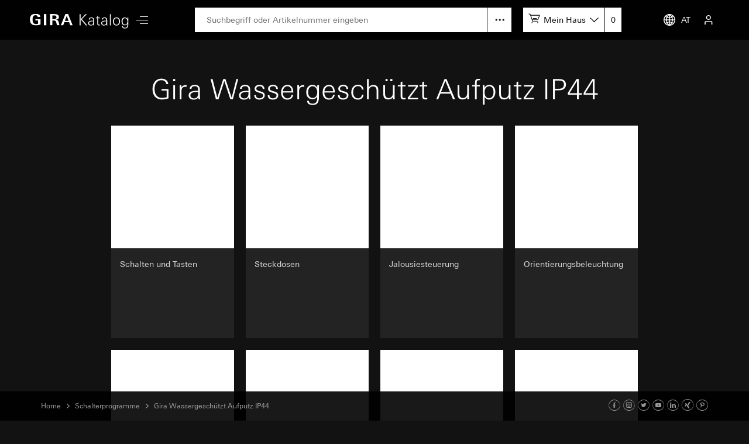

--- FILE ---
content_type: text/html; charset=UTF-8
request_url: https://katalog.gira.de/de_AT/dir.html?id=581662&car=1&car=1
body_size: 3689
content:
<!doctype html>
<html xmlns="http://www.w3.org/1999/xhtml" xml:lang="de" lang="de">
<head>

<meta http-equiv="content-type" content="text/html; charset=UTF-8" /> 
<meta name="viewport" content="width=device-width, initial-scale=1, shrink-to-fit=no">

<title>Gira Onlinekatalog: Gira Wassergeschützt Aufputz IP44</title>

<link rel="stylesheet" type="text/css" media="screen" href="/css/v4/bootstrap.min.css" />
<link rel="stylesheet" type="text/css" media="screen" href="/css/v4/swiper.min.css" />
<link rel="stylesheet" type="text/css" media="screen" href="/css/v4/jquery-ui.css?v211028" />
<link rel="stylesheet" type="text/css" media="screen" href="/css/v4/screen.css?v250626" />

<link rel="canonical" href="https://katalog.gira.de/de_DE/dir.html?id=581662&car=1&car=1" />

<link rel="apple-touch-icon" href="apple-touch-icon.png" />
<link rel="apple-touch-icon" sizes="72x72" href="apple-touch-icon-72.png" />
<link rel="apple-touch-icon" sizes="114x114" href="apple-touch-icon-114.png" />


<script src="/jslib/v4/modernizr.js"></script>
<script src="/jslib/v4/jquery.min.js"></script>
<script src="/jslib/v4/jquery-migrate-3.4.0.min.js"></script>
<script src="/jslib/v4/jquery-ui.min.js"></script>
<script src="/jslib/v4/jquery.ui.touch-punch.min.js"></script>
<script src="/jslib/v4/jquery.scrollTo.min.js?v221115"></script>
<script src="/jslib/v4/jquery.mjs.nestedSortable.js"></script>
<script src="/jslib/v4/popper.min.js"></script>
<script src="/jslib/v4/bootstrap.min.js"></script>
<script src="/jslib/v4/swiper.min.js"></script>
<script src="https://cc.gira.de/consent.js"></script>
<script src="/jslib/v4/core.js?v241120"></script>
<script src="/jslib/v4/Hyphenopoly-master/Hyphenopoly_Loader.js"></script>
<style type="text/css">
#cms-navsub.cms-navsub-languages .col-12 {
  max-height: calc(100vh - 118px);
  overflow-y: auto;
}
</style>

</head>
<body data-a="" data-locale="de_AT" data-e="p" data-l="0" data-uid="">

<header id="cms-element-header">
  <div class="container-fluid h-100">
    <div class="d-flex h-100 align-items-center justify-content-between">
      <div class="d-flex h-100 align-items-center">
        <div>
          <a href="/de_AT/index.html#cms-content"><img id="cms-header-logo" src="/images/v4/giralogo_de.svg" alt="" /></a>
        </div>
        <div id="cms-element-header-nav" class="d-none d-lg-block">
          <a id="cms-btn-hamburger" href="#" data-id="cms-navsub-hamburger"><span class="cms-icon cms-icon-menu cms-icon-medium"></span></a>
        </div> 
      </div>
      <div class="d-none d-lg-flex h-100 align-items-center justify-content-end flex-grow-1 mx-5">
        <div class="d-none d-lg-block  position-relative flex-grow-1">
          <form id="cms-form-search" method="post" action="/de_AT/suche.html"><input id="cms-input-search" class="w-100" type="text" name="search" value="" placeholder="Suchbegriff oder Artikelnummer eingeben"></form>
          <a id="cms-search-option" class="position-absolute d-block" tabindex="0" data-toggle="popover" data-html="true" data-placement="bottom" data-popid="cms-popover-searchoptions" data-offset="0,5"></a>
        </div>
        <div class="d-none d-lg-block">
          <div id="cms-mylists">
            <div class="d-inline-block" data-toggle="popover" data-html="true" data-placement="bottom" data-popid="cms-popover-lightboxes" data-offset="0,5">
              <img src="/images/v4/icon-cartadd-000000.svg" />
              <a id="cms-mylist-name" class="d-none d-xl-inline-block" tabindex="0">Mein Haus</a>
            </div>
            <a id="cms-mylist-count" class="rest-update-list-count" href="/de_AT/stuecklisten/detail.html">0</a>
          </div>
        </div>
      </div>
      <div class="d-flex h-100 align-items-center justify-content-end">
        <div id="cms-element-header-but" class="d-flex align-items-center justify-content-end justify-content-lg-between h-100">
          <a class="d-none d-lg-flex" data-id="cms-navsub-languages"><img id="cms-navsub-globe" src="/images/v4/icon-globe.svg" alt="">AT</a>
          <a class="d-lg-none" href="#" data-id="cms-navsub-search"><span class="cms-icon cms-icon-search"></span></a>
          <a id="cms-btn-lightboxes" class="d-lg-none" href="#" data-toggle="popover" data-html="true" data-placement="bottom" data-popid="cms-popover-lightboxes" data-offset="-20,0"><img src="/images/v4/icon-cartadd-ffffff.svg" alt="" /></a>
          <a class="d-lg-flex" data-id="cms-navsub-mygira" id="cms-navsub-user"><span class="cms-icon cms-icon-user"></span></a>
          <a id="cms-btn-hamburger" class="d-lg-none pr-0 cms-cursor-pointer" data-id="cms-navsub-hamburger"><span class="cms-icon cms-icon-menu cms-icon-medium"></span></a>
        </div>
      </div><!-- .cms-col-1 -->
    </div><!-- .d-flex -->
  </div><!-- .container-fluid -->
</header><!-- #cms-element-header -->

<div id="cms-element-wrap">
  <div id="cms-element-clip">

<div class="cms-element cms-element-wrap-small cms-element-dir position-relative">
  <div class="container-fluid">
<div class="row"><div class="col-12"><div class="cms-teaser cms-teaser-headline text-center"><h1>Gira Wassergeschützt Aufputz IP44</h1></div></div></div>

    <div class="row">
      <div class="col-12 col-sm-6 col-md-3">
        <a class="cms-a-teaser" href="/de_AT/dir.html?id=836810">
          <div class="cms-teaser cms-teaser-domain d-flex flex-md-column">
            <div class="d-flex align-items-center">
              <div class="cms-teaser-domain-image">
                <div style="background-image:url(//media.gira.de/katalog/zoom1/310630.jpg)"></div>
              </div>
            </div>
            <div class="d-flex align-items-center">
              <div class="cms-teaser-domain-card">
                <div class="cms-teaser-domain-text">
Schalten und Tasten 
                </div>
              </div>
            </div>
          </div><!-- .cms-teaser -->
        </a>
      </div><!-- .col -->
      <div class="col-12 col-sm-6 col-md-3">
        <a class="cms-a-teaser" href="/de_AT/dir.html?id=798724">
          <div class="cms-teaser cms-teaser-domain d-flex flex-md-column">
            <div class="d-flex align-items-center">
              <div class="cms-teaser-domain-image">
                <div style="background-image:url(//media.gira.de/katalog/zoom1/444030.jpg)"></div>
              </div>
            </div>
            <div class="d-flex align-items-center">
              <div class="cms-teaser-domain-card">
                <div class="cms-teaser-domain-text">
Steckdosen 
                </div>
              </div>
            </div>
          </div><!-- .cms-teaser -->
        </a>
      </div><!-- .col -->
      <div class="col-12 col-sm-6 col-md-3">
        <a class="cms-a-teaser" href="/de_AT/dir.html?id=659406">
          <div class="cms-teaser cms-teaser-domain d-flex flex-md-column">
            <div class="d-flex align-items-center">
              <div class="cms-teaser-domain-image">
                <div style="background-image:url(//media.gira.de/katalog/zoom1/015430.jpg)"></div>
              </div>
            </div>
            <div class="d-flex align-items-center">
              <div class="cms-teaser-domain-card">
                <div class="cms-teaser-domain-text">
Jalousiesteuerung 
                </div>
              </div>
            </div>
          </div><!-- .cms-teaser -->
        </a>
      </div><!-- .col -->
      <div class="col-12 col-sm-6 col-md-3">
        <a class="cms-a-teaser" href="/de_AT/dir.html?id=659423">
          <div class="cms-teaser cms-teaser-domain d-flex flex-md-column">
            <div class="d-flex align-items-center">
              <div class="cms-teaser-domain-image">
                <div style="background-image:url(//media.gira.de/katalog/zoom1/016130.jpg)"></div>
              </div>
            </div>
            <div class="d-flex align-items-center">
              <div class="cms-teaser-domain-card">
                <div class="cms-teaser-domain-text">
Orientierungsbeleuchtung 
                </div>
              </div>
            </div>
          </div><!-- .cms-teaser -->
        </a>
      </div><!-- .col -->
      <div class="col-12 col-sm-6 col-md-3">
        <a class="cms-a-teaser" href="/de_AT/dir.html?id=659442">
          <div class="cms-teaser cms-teaser-domain d-flex flex-md-column">
            <div class="d-flex align-items-center">
              <div class="cms-teaser-domain-image">
                <div style="background-image:url(//media.gira.de/katalog/zoom1/032030.jpg)"></div>
              </div>
            </div>
            <div class="d-flex align-items-center">
              <div class="cms-teaser-domain-card">
                <div class="cms-teaser-domain-text">
Zeitschalter 
                </div>
              </div>
            </div>
          </div><!-- .cms-teaser -->
        </a>
      </div><!-- .col -->
      <div class="col-12 col-sm-6 col-md-3">
        <a class="cms-a-teaser" href="/de_AT/dir.html?id=671338">
          <div class="cms-teaser cms-teaser-domain d-flex flex-md-column">
            <div class="d-flex align-items-center">
              <div class="cms-teaser-domain-image">
                <div style="background-image:url(//media.gira.de/katalog/zoom1/515130.jpg)"></div>
              </div>
            </div>
            <div class="d-flex align-items-center">
              <div class="cms-teaser-domain-card">
                <div class="cms-teaser-domain-text">
Taster-Busankoppler Wassergeschützt Aufputz 
                </div>
              </div>
            </div>
          </div><!-- .cms-teaser -->
        </a>
      </div><!-- .col -->
      <div class="col-12 col-sm-6 col-md-3">
        <a class="cms-a-teaser" href="/de_AT/dir.html?id=659488">
          <div class="cms-teaser cms-teaser-domain d-flex flex-md-column">
            <div class="d-flex align-items-center">
              <div class="cms-teaser-domain-image">
                <div style="background-image:url(//media.gira.de/katalog/zoom1/026230.jpg)"></div>
              </div>
            </div>
            <div class="d-flex align-items-center">
              <div class="cms-teaser-domain-card">
                <div class="cms-teaser-domain-text">
Kommunikationstechnik Zubehör 
                </div>
              </div>
            </div>
          </div><!-- .cms-teaser -->
        </a>
      </div><!-- .col -->
      <div class="col-12 col-sm-6 col-md-3">
        <a class="cms-a-teaser" href="/de_AT/dir.html?id=659523">
          <div class="cms-teaser cms-teaser-domain d-flex flex-md-column">
            <div class="d-flex align-items-center">
              <div class="cms-teaser-domain-image">
                <div style="background-image:url(//media.gira.de/katalog/zoom1/001800.jpg)"></div>
              </div>
            </div>
            <div class="d-flex align-items-center">
              <div class="cms-teaser-domain-card">
                <div class="cms-teaser-domain-text">
Zubehör 
                </div>
              </div>
            </div>
          </div><!-- .cms-teaser -->
        </a>
      </div><!-- .col -->
    </div><!-- .row -->

  </div><!-- .container-fluid -->
</div><!-- .cms-element-->
<footer>

<div class="cms-element cms-element-wrap-small cms-element-footer d-none d-lg-block position-relative">
  <div class="container-fluid">
    <div class="d-flex justify-content-between">
      <div class="d-flex justify-content-start">

      <a rel="nofollow" href="/de_AT/agb.html" class="mr-5">AGB</a></li>
      <a rel="nofollow" href="/de_AT/impressum.html" class="mr-5">Impressum</a>
      <a rel="nofollow" href="/de_AT/datenschutz.html" class="mr-5">Datenschutz</a>
   
      </div>
      <div>

2025 Gira &mdash; Giersiepen GmbH &amp; Co. KG

      </div>
    </div>
  </div><!-- container-fluid -->
</div><!-- .cms-element -->

<div class="cms-element cms-element-ruler d-none d-lg-block" style="margin-bottom:50px">
  <hr />
</div>

<div id="cms-element-footer-tiles" class="cms-element d-lg-none">
  <div class="container-fluid">
    <div class="row">
      <div class="col-12 col-md-6">
        <a href="/de_AT/impressum.html">
        <div class="cms-teaser-footer-tile">

Impressum
        </div><!-- .cms-teaser-footer-tile -->
        </a>
      </div><!-- .col -->
      <div class="col-12 col-md-6">
        <a href="/de_AT/datenschutz.html">
        <div class="cms-teaser-footer-tile">

Datenschutz
        </div><!-- .cms-teaser-footer-tile -->
        </a>
      </div><!-- .col -->
      <div class="col-12 col-md-6">
        <a href="/de_AT/agb.html">
        <div class="cms-teaser-footer-tile">

AGB
        </div><!-- .cms-teaser-footer-tile -->
        </a>
      </div><!-- .col -->
    </div><!-- .row -->
  </div><!-- .container-fluid -->
</div><!-- .element -->

<div id="cms-element-footer-legend" class="cms-element d-lg-none">
  <div class="container-fluid">
    <div class="row">
      <div class="col-12 col-md-5 pb-2">
Gira Austria GmbH<br />
Siezenheimer Straße 39 b<br />
5020 Salzburg<br />
Österreich<br />
Tel 0800 29 36 62<br />

      </div><!-- .col -->
      <div class="col-12 col-md-7 d-flex justify-content-between pb-2 pt-5 pt-md-0 align-items-end">

<a aria-label="Facebook" target="_blank" rel="noopener" href="https://www.facebook.com/gira.de/"><span class="cms-icon cms-icon-facebook"></span></a>
<a aria-label="Instagram" target="_blank" rel="noopener" href="https://www.instagram.com/gira.international/"><span class="cms-icon cms-icon-instagram"></span></a>
<a aria-label="Twitter" target="_blank" rel="noopener" href="https://twitter.com/gira"><span class="cms-icon cms-icon-twitter"></span></a>
<a aria-label="Youtube" target="_blank" rel="noopener" href="https://www.youtube.com/user/24gira"><span class="cms-icon cms-icon-youtube"></span></a>
<a aria-label="Linked In" target="_blank" rel="noopener" href="https://www.linkedin.com/company/gira-giersiepen-gmbh-&-co-kg/?originalSubdomain=de"><span class="cms-icon cms-icon-linkedin"></span></a>
<a aria-label="Xing" target="_blank" rel="noopener" href="https://www.xing.com/company/gira"><span class="cms-icon cms-icon-xing"></span></a>
<a aria-label="Pinterest" target="_blank" rel="noopener" href="https://www.pinterest.de/gira/"><span class="cms-icon cms-icon-pinterest"></span></a>

      </div><!-- .col -->
      <div class="col-12">
<hr class="cms-atom-hr mb-3 mt-4" >
@ 2025 Gira
      </div><!-- .col -->
      
    </div><!-- .row -->
  </div><!-- .container-fluid -->
</div><!-- .element -->
</footer>


  </div><!-- #cms-element-clip -->
</div><!-- #cms-element-wrap -->


<div id="cms-navsub"></div>

<div id="cms-navsub-hamburger" class="d-none">
  <div class="row cms-navsub-row">
    <div class="col-12">
      <a href="/de_AT/index.html#cms-content">Home<span class="cms-icon cms-icon-chevron_r"></a>
      <a href="/de_AT/dir.html?id=2">Neuheiten<span class="cms-icon cms-icon-chevron_r"></a>
      <a href="/de_AT/dir.html?id=3" class="cms-a-on">Schalterprogramme<span class="cms-icon cms-icon-chevron_r"></a>
      <a href="/de_AT/dir.html?id=4">Technik und Funktionen<span class="cms-icon cms-icon-chevron_r"></a>
      <a rel="nofollow" href="/de_AT/stuecklisten/index.html">Mein Katalog<span class="cms-icon cms-icon-chevron_r"></a>
      <a rel="nofollow" href="/de_AT/sprachauswahl.html">Landesauswahl<span class="cms-icon cms-icon-chevron_r"></a>
    </div>
  </div><!-- .row -->
</div>

<div id="cms-navsub-languages" class="d-none">
  <div class="row cms-navsub-row">
    <div class="col-12">

      <a href="/fr_BE/dir.html?id=581662&car=1&car=1&car=1">Belgique (Français)<span class="cms-icon cms-icon-chevron_r"></span></a>
      <a href="/nl_BE/dir.html?id=581662&car=1&car=1&car=1">België (Nederlands)<span class="cms-icon cms-icon-chevron_r"></span></a>
      <a href="/en/dir.html?id=581662&car=1&car=1&car=1">International (English)<span class="cms-icon cms-icon-chevron_r"></span></a>
      <a href="/de_DE/dir.html?id=581662&car=1&car=1&car=1">Deutschland<span class="cms-icon cms-icon-chevron_r"></span></a>
      <a href="/es_ES/dir.html?id=581662&car=1&car=1&car=1">España<span class="cms-icon cms-icon-chevron_r"></span></a>
      <a href="/it_IT/dir.html?id=581662&car=1&car=1&car=1">Italia<span class="cms-icon cms-icon-chevron_r"></span></a>
      <a href="/nl_NL/dir.html?id=581662&car=1&car=1&car=1">Nederland<span class="cms-icon cms-icon-chevron_r"></span></a>
      <a href="/no_NO/dir.html?id=581662&car=1&car=1&car=1">Norge<span class="cms-icon cms-icon-chevron_r"></span></a>
      <a href="/de_AT/dir.html?id=581662&car=1&car=1&car=1">Österreich<span class="cms-icon cms-icon-chevron_r"></span></a>
      <a href="/pl_PL/dir.html?id=581662&car=1&car=1&car=1">Polska<span class="cms-icon cms-icon-chevron_r"></span></a>
      <a href="/ru_RU/dir.html?id=581662&car=1&car=1&car=1">на русском языке<span class="cms-icon cms-icon-chevron_r"></span></a>
      <a href="/de_CH/dir.html?id=581662&car=1&car=1&car=1">Schweiz (Deutsch)<span class="cms-icon cms-icon-chevron_r"></span></a>
      <a href="/fr_CH/dir.html?id=581662&car=1&car=1&car=1">Suisse (Français)<span class="cms-icon cms-icon-chevron_r"></span></a>
      <a href="/it_CH/dir.html?id=581662&car=1&car=1&car=1">Svizzera (Italiano)<span class="cms-icon cms-icon-chevron_r"></span></a>
      <a href="/sv_SE/dir.html?id=581662&car=1&car=1&car=1">Sverige<span class="cms-icon cms-icon-chevron_r"></span></a>
      <a href="/en_GB/dir.html?id=581662&car=1&car=1&car=1">United Kingdom<span class="cms-icon cms-icon-chevron_r"></span></a>

    </div>
  </div>
</div>

<div id="cms-navsub-mygira" class="d-none">
  <div class="row cms-navsub-row">
    <div class="col-12">

<form class="cms-form-theme-2" method="post" action="/de_AT/stuecklisten/index.html">
<input class="btn btn-primary w-100 mt-4" type="submit" value="Anmelden" />
</form>
<div id="cms-teaser-login-errmsg" class="text-danger pt-3"></div>
<hr />
<a href="/de_AT/konto/registrieren.html">Registrieren<span class="cms-icon cms-icon-chevron_r"></a>
<a href="/de_AT/konto/passwort_vergessen.html">Passwort vergessen<span class="cms-icon cms-icon-chevron_r"></a>

    </div>
  </div>
</div>

<div id="cms-navsub-search" class="d-none">
  <div class="container-fluid">
    <div class="d-flex align-items-center">
      <form class="cms-form-search flex-grow-1 " method="post" action="/de_AT/suche.html"><input class="cms-input-search" class="w-100" type="text" name="search" value="" placeholder="Suchbegriff oder Artikelnummer eingeben"></form>
      <a class="cms-search-option d-flex align-items-center justify-content-center cursor-pointer"><img src="/images/v4/icon-hellip-off.svg" alt="" /></a>
      <a class="cms-search-close ml-2 ml-md-4"><img  src="/images/v4/icon-close-000000.svg" alt="" /></a>
    </div>
    <div class="collapse cms-navsub-row pb-3">
      <a href="/de_AT/erweiterte-suche.html">Erweiterte Suche<span class="cms-icon cms-icon-chevron_r"></span></a>
    </div>
  </div>
</div>

<div id="cms-popover-searchoptions" class="cms-popover" data-padding="off">
  <div class="row cms-navsub-row">
    <div class="col-12">
      <a href="/de_AT/erweiterte-suche.html">Erweiterte Suche<span class="cms-icon cms-icon-chevron_r"></span></a>
    </div>
  </div>
</div>

<div id="cms-popover-lightboxes" class="cms-popover">
  <div class="row cms-navsub-row">
    <div class="col-12">
      <a href="/de_AT/stuecklisten/detail.html">zur Stückliste<span class="cms-icon cms-icon-chevron_r"></span></a>
      <hr />
      <div id="cms-popover-lightboxes-lists">
      <a class="cms-a-box cms-a-box-on" href="#top">Mein Haus</a>
      </div>
      <hr />
      <a href="/de_AT/stuecklisten/auswahl.html">Meine Stücklisten<span class="cms-icon cms-icon-chevron_r"></span></a>
      <a href="/de_AT/stuecklisten/anlegen.html">Neue Liste erstellen<span class="cms-icon cms-icon-chevron_r"></span></a>
    </div>
  </div>
</div><!-- #cms-popover-lightboxes -->

<div id="cms-element-toolbar" class="cms-element-wrap-medium">
  <div class="container-fluid h-100">
    <div class="d-flex align-items-center justify-content-between h-100">
      <div id="cms-element-toolbar-breadcrumb" class="d-flex align-items-center">

<a href="/de_AT/index.html">Home</a>
<span class="cms-icon cms-icon-chevron_r"></span>
<a href="/de_AT/dir.html?id=3">Schalterprogramme</a>
<span class="cms-icon cms-icon-chevron_r"></span>
<a href="/de_AT/dir.html?id=581662">Gira Wassergeschützt Aufputz IP44</a>
      </div>
      <div id="cms-element-toolbar-socialmedia">

<a aria-label="Facebook" target="_blank" rel="noopener" href="https://www.facebook.com/gira.de/"><span class="cms-icon cms-icon-facebook"></span></a>
<a aria-label="Instagram" target="_blank" rel="noopener" href="https://www.instagram.com/gira.international/"><span class="cms-icon cms-icon-instagram"></span></a>
<a aria-label="Twitter" target="_blank" rel="noopener" href="https://twitter.com/gira"><span class="cms-icon cms-icon-twitter"></span></a>
<a aria-label="Youtube" target="_blank" rel="noopener" href="https://www.youtube.com/user/24gira"><span class="cms-icon cms-icon-youtube"></span></a>
<a aria-label="Linked In" target="_blank" rel="noopener" href="https://www.linkedin.com/company/gira-giersiepen-gmbh-&-co-kg/?originalSubdomain=de"><span class="cms-icon cms-icon-linkedin"></span></a>
<a aria-label="Xing" target="_blank" rel="noopener" href="https://www.xing.com/company/gira"><span class="cms-icon cms-icon-xing"></span></a>
<a aria-label="Pinterest" target="_blank" rel="noopener" href="https://www.pinterest.de/gira/"><span class="cms-icon cms-icon-pinterest"></span></a>

      </div>
    </div><!-- .d.flex -->
  </div><!-- .container-fluid -->
</div><!-- #cms-element-toolbar -->

</body>
</html>


--- FILE ---
content_type: application/javascript
request_url: https://katalog.gira.de/jslib/v4/core.js?v241120
body_size: 17410
content:
$(function() {
  CMS.Locales.init();
  CMS.Matomo.init();
  CMS.Recaptcha.init();
  CMS.Swiper.init();
  CMS.Scrollspy.init();
  CMS.Navsub.init();
  CMS.Mailto.init();
  CMS.Scrollto.init();
  CMS.Popover.init();
  CMS.Forms.init();
  CMS.Bootstrap.init();

  // cookie consent
  var cookieConsentConfig = {
    lang: CMS.lang,
    locale: CMS.locale,
    callbacks: {
      google_tag_manager: () => {
        (function (w, d, s, l, i) {
          w[l] = w[l] || [];
          w[l].push({
            'gtm.start': new Date().getTime(), event: 'gtm.js'
          });
          var f = d.getElementsByTagName(s)[0],
              j = d.createElement(s), dl = l != 'dataLayer' ? '&l=' + l : '';
          j.async = true;
          j.src =
              '//www.googletagmanager.com/gtm.js?id=' + i + dl;
          f.parentNode.insertBefore(j, f);
        })(window, document, 'script', 'dataLayer', 'GTM-NRDTQZ');
      },
      matomo: () => {
        var _paq = window._paq = window._paq || [];
        _paq.push(['rememberCookieConsentGiven']);
      },
      google_recaptcha: () => {
        if (typeof grecaptcha == 'undefined' && $('div.g-recaptcha')) {
          CMS.Recaptcha.load();
          CMS.Recaptcha.hideGrantShowRecaptcha();
        }
      }
    },
    rejectCallbacks: {
      matomo: () => {
        var _paq = window._paq = window._paq || [];
        _paq.push(['forgetCookieConsentGiven']);
      }
    }
  };
  if (CMS.lang != 'zh' && !$('body[data-nocc=1]').length) {
    typeof cookieConsent != 'undefined' && cookieConsent.init(cookieConsentConfig);
  }
  $('a#ca_edit,a[data-ca=edit]').click(function () {
    cookieConsent.forceDialog();
    return false;
  });

  // add bg layer
  if (!$('body').hasClass('cms-popup')) {
    $(!$('#cms-content').length ? 'body' : '#cms-content').prepend('<div id="cms-background"></div>');
  }

  // generic post...
  function post(path, params, method) {
    method = method || "post"; // Set method to post by default if not specified.

    // The rest of this code assumes you are not using a library.
    // It can be made less wordy if you use one.
    var form = document.createElement("form");
    form.setAttribute("method", method);
    form.setAttribute("action", path);

    for(var key in params) {
        if(params.hasOwnProperty(key)) {
            var hiddenField = document.createElement("input");
            hiddenField.setAttribute("type", "hidden");
            hiddenField.setAttribute("name", key);
            hiddenField.setAttribute("value", params[key]);

            form.appendChild(hiddenField);
         }
    }

    document.body.appendChild(form);
    form.submit();
  }

  function elbridge(isElbridge2, listId) {
    Rest.getItemlist(listId, function(Data) {

      var arr = [];
      var enableComments = CMS.getCookie('comment');

      Data.List.forEach(function (artikel) {
          var obj = new Object();
          var artikelName = artikel._26 + ' ' + artikel._25;

          obj['SUPPLIER_ID_GLN'] = '4010337000006';
          obj['MANUFACTURER_PID'] = artikel._24;
          obj['MANUFACTURER_TYPE_DESCR'] = artikelName.trunc('47');
          // obj['DESCRIPTION_SHORT'] = artikelBeschreibung.trunc('147');
          if (artikel.cnetto != '-') {
            var price = String(artikel.netto).replace(',', '.');

            if (price.indexOf('.', 0) == -1) {
              price = price+'.00';
            }

            obj['PRICE_AMOUNT'] = price;
            obj['CURRENCY'] = Data.Currency;
            obj['PRICE_QUANTITY'] = '1'; // Preis bezieht sich auf einen Artikel
            obj['UDX.EDXF.DISCOUNT_GROUP_MANUFACTURER'] = 'no_discount_group';
          }
          obj['QUANTITY'] = String(artikel.count); // float
          obj['ORDER_UNIT'] = 'C62'; // C62 = "Stück"
          // obj.VALIDITY_END = ;

          if (!isElbridge2 && enableComments == '1') {
            obj['X_ROOT'] = artikel.room_txt || '';
            obj['X_COMMENT'] = artikel.comment || '';
          }

          arr.push(obj);
      });

      var jsonString = JSON.stringify(arr);
      var url = 'https://interface.elbridge.etim-deutschland.de/';
      // var url = 'https://interface.elbridge2.itek.de/'; // testsystem
      var version = '2.0';
      var gtmTag = 'sentwithelbridge2';

      if (CMS.getCookie('version') == '2.0' || isElbridge2) {
        jsonString = JSON.stringify({"CONFIGURATION_URL": "https://katalog.gira.de", "ITEM": arr });
      }

      // this get's triggered even if elbridge2 is used via wholesaler protocol, but NOT if use via elbridge landingpage
      if (!isElbridge2) {
        url = CMS.getCookie('hookurl');
        gtmTag = 'sentwithelbridge';
        version = CMS.getCookie('version');

        document.cookie = "hookurl=; expires=Thu, 01 Jan 1970 00:00:00 UTC; path=/;";
        document.cookie = "version=; expires=Thu, 01 Jan 1970 00:00:00 UTC; path=/;";
        document.cookie = "country=; expires=Thu, 01 Jan 1970 00:00:00 UTC; path=/;";
        document.cookie = "language=; expires=Thu, 01 Jan 1970 00:00:00 UTC; path=/;";
      }

      // Formular mit json Daten erstellen posten:
      var form = $('<form/>');
      form.attr("action", url);
      form.attr("method", "POST");
      form.attr("name", "start");
      form.attr("enctype", "multipart/form-data");
      var jsonInputField = $('<input type="hidden" name="result">');
      jsonInputField.attr("value", jsonString);
      form.append($('<input type="hidden" name="version" value="' + version + '">'));
      form.append(jsonInputField);
      $("body").append(form); // Im Firefox muß die Form im Dokument sein.

      $('body').append('<div id="indicator-planer" style="width:100%;height:100%"><img src="/images/indicator.gif" style="position:absolute;z-index:151;left:50%;top:50%;margin-right: -50%;transform: translate(-50%, -50%" /></div>');

      // Send event to Google tagmanager
      var event = {
        event: gtmTag,
        transactionTotal: 0,
        transactionProducts: [],
        eventCallback : function() {
          form.submit();
          form.detach();
        }
      };

      arr.forEach(function (artikel) {
        event.transactionProducts.push({
          sku: artikel['MANUFACTURER_PID'],
          name: artikel['MANUFACTURER_TYPE_DESCR'],
          price: artikel['PRICE_AMOUNT'],
          quantity: artikel['QUANTITY']
        });

        event.transactionTotal = event.transactionTotal + (artikel['PRICE_AMOUNT'] * artikel['QUANTITY']);
      });

      window.dataLayer && window.dataLayer.push(event);

      // Fallback after 5 seconds if GTM fails and Callback doesn't trigger
      setTimeout(function(){
        form.submit();
        form.detach();
      }, 5000);

    });
  };

  // TU
  $("#tuHook").on("click",function() {
    Rest.getItemlist(null, function(Data) {

      // TODO: Translate Data.List to XML

      var list = "<list><SENDER>GIRA</SENDER><APPLICATION>GIRA ONLINE CATALOGUE</APPLICATION><SERIES>undefined</SERIES><COLOR>undefined</COLOR><PICTURE>undefined</PICTURE><URL_DEEPLINK>" + window.location.href + "</URL_DEEPLINK>";

      Data.List.forEach(function (artikel, index) {
        list += "<ARTICLE>";

        list += "<EAN>";
        list += artikel._27;
        list += "</EAN>";

        list += "<MANUFACTURER_PID>";
        list += artikel._31 + artikel.manufactorerArticleno;
        list += "</MANUFACTURER_PID>";

        list += "<ORDER_QUANTITY>";
        list += artikel.count;
        list += "</ORDER_QUANTITY>";

        list += "<DESCRIPTION>";
        list += artikel._25 + ' ' + artikel._26;
        list += "</DESCRIPTION>";

        list += "</ARTICLE>";
      });

      list += "</list>";

      $('body').append('<div id="indicator-planer" style="width:100%;height:100%"><img src="/images/indicator.gif" style="position:absolute;z-index:151;left:50%;top:50%;margin-right: -50%;transform: translate(-50%, -50%" /></div>');

      // Send event to Google tagmanager
      var event = {
        event: 'senttotu',
        tuXMLobject: list,
        eventCallback : function() {
          $.get('/nl_NL/index.html?source=tu-off');
          post('https://www.technischeunie.nl/import/configurationtools/proplanet', {xml: list});
        }
      };
      window.dataLayer && window.dataLayer.push(event);

      // Fallback after 5 seconds if GTM fails and Callback doesn't trigger
      setTimeout(function(){
        $.get('/nl_NL/index.html?source=tu-off');
        post('https://www.technischeunie.nl/import/configurationtools/proplanet', {xml: list});
      }, 3000);
    });
  });

  // Elbridge
  $("#elbHook, #elb3Hook").on("click",function() {
    elbridge(false, null);
  });

  $("#elb2Hook, #elb4Hook").on("click",function() {
    elbridge(true, null);
  });

  $(document).on('click', '.elbMultiHook', function(e) {
    e.preventDefault();
    var listId = $(e.target).data('listid');
    elbridge(false, listId);
  });

  $(document).on('click', '.elb2MultiHook', function(e) {
    e.preventDefault();
    var listId = $(e.target).data('listid');
    elbridge(true, listId);
  });

  // register zooming functions
  $('#dv_zoom_in').on("click", ONLINEKATALOG_Datasheet.zoomin);
  $('#dv_zoom_out').on("click", ONLINEKATALOG_Datasheet.zoomout);
  $('#dv_zoom_full').on("click", ONLINEKATALOG_Datasheet.zoomfull);
  $('#dv_fs_zoom_in').on("click", ONLINEKATALOG_Datasheet.zoomin);
  $('#dv_fs_zoom_out').on("click", ONLINEKATALOG_Datasheet.zoomout);
  $('#dv_fs_zoom_fullclose').on("click", ONLINEKATALOG_Datasheet.zoomfullclose);

  // mark row active for click on image
  $('.cms-row-dsvariant-item, .cms-row-dsvariant-small').on("click", function() {
    var articleno = $(this).attr('data-itemno');
    ONLINEKATALOG_Datasheet.replace(articleno, '');
    $(this).parent().find('.cms-row-dsvariant-active').removeClass('cms-row-dsvariant-active');
    $(this).addClass('cms-row-dsvariant-active');

    // change article inside compare link
    $('#cms-row-ds-compare a').each(function () {
      $(this).attr('href', $(this).attr('href').replace(/artikelnr=\d+/g, 'artikelnr=' + articleno));
    });

    // change text inside compare link
    if (ONLINEKATALOG_Datasheet.compare.length == 1) {
      $('#cms-row-ds-compare a').text(jQuery.inArray(articleno, ONLINEKATALOG_Datasheet.compare) == -1 ? ONLINEKATALOG_Datasheet.locale.compareadd :  ONLINEKATALOG_Datasheet.locale.compareend);
    }
  })

  // make teaser clickable
  $('.dv_col_4_over').on("click", function() {
    location.href = $(this).find('a').attr('href');
    return false;
  });

  // make teaser clickable
  $('.dv_col_3_over').on("click", function() {
    location.href = $(this).find('a').attr('href');
    return false;
  });

  // adjust teaser high for each row if one is larger as default
  $('.dv_row_3').each(function(i) {
    var max = 54;
    $(this).find('.dv_col_3_txt').each(function() {
      if ($(this).height() > max) {
        max = $(this).height();
      }
    })
    if (max > 54) {
      $(this).find('.dv_col_3_clip').each(function() {
        $(this).css('height', max + 12 + 'px');
      })
    }
  });

  // make image a draggable object start disabled
  $('#dv_image').draggable({disabled: true});

  // mylist
  $('#mylistpre').on("click", function() {
    if ($('#mylists').length) {
      $('#mylists').css('left', (((($('body').width() - $('#navmaintop').outerWidth()) / 2) + $('#navmaintop').outerWidth()) - 336) + 'px');
      $('#mylists').show();
    } else {
      location.href= '/' + (CMS.locale == 'en_INT' ? 'en' : CMS.locale) + '/stuecklisten/detail.html'
    }
    return false;
  });
  $('#mylistpost').on("click", function() {
    location.href= '/' + (CMS.locale == 'en_INT' ? 'en' : CMS.locale) + '/stuecklisten/detail.html'
  });

  // mouseover
  $('#dv_zoom_in, #dv_fs_zoom_in').on("mouseenter", function () {
    if ($(this).attr('src') != '/images/dv_zoom_in_off.gif') {
      $(this).attr('src', '/images/dv_zoom_in_on.gif');
    }
  }).on("mouseleave", function () {
    if ($(this).attr('src') != '/images/dv_zoom_in_off.gif') {
      $(this).attr('src', '/images/dv_zoom_in.gif');
    }
  });

  $('#dv_zoom_out, #dv_fs_zoom_out').on("mouseenter", function () {
    if ($(this).attr('src') != '/images/dv_zoom_out_off.gif') {
      $(this).attr('src', '/images/dv_zoom_out_on.gif');
    }
  }).on("mouseleave", function () {
    if ($(this).attr('src') != '/images/dv_zoom_out_off.gif') {
      $(this).attr('src', '/images/dv_zoom_out.gif');
    }
  });

  $('#dv_zoom_full').on("mouseenter", function () {
    $(this).attr('src', '/images/dv_zoom_full_on.gif');
  }).on("mouseleave", function () {
    $(this).attr('src', '/images/dv_zoom_full.gif');
  });
  $('#dv_fs_zoom_fullclose').on("mouseenter", function () {
    $(this).attr('src', '/images/dv_zoom_frame_on.gif');
  }).on("mouseleave", function () {
    $(this).attr('src', '/images/dv_zoom_frame.gif');
  });

  // itemlist-more fadein/out
  $('img.itemlist-fade').on("click", function() {
    var more_el = $(this).parent().parent().next('.itemlist-more');
    if (more_el.css('display') == 'none') {
      if (more_el.data('itemid')) {
        // load more inclusive detail
        if (!more_el.data('loaded')) {
          $.ajaxSetup({async: false});
          more_el.load('ausschreibung.html?m=1&item_id=' + more_el.data('itemid') + '&l=' + $('body').data('l'));
          $.ajaxSetup({async: true});
          more_el.data('loaded', 1)
        }
      } else {
        // load detail only
        var detail_el = more_el.children('.itemlist-detail')
        if (detail_el.html() == '') {
          $.ajaxSetup({async: false});
          detail_el.load('ausschreibung.html?ean=' + detail_el.attr('data-ean'));
          $.ajaxSetup({async: true});
        }
      }
      more_el.slideDown();
      $(this).attr('src', '/images/v4/icon-up-ffffff.svg');
    } else {
      more_el.slideUp();
      $(this).attr('src', '/images/v4/icon-down-ffffff.svg');
    }
  });


  $('#itemlist-fadein-all').on("click", function() {
    $('img.itemlist-fade').each(function() {
      var more_el = $(this).parent().parent().next('.itemlist-more');
      if (more_el.data('itemid')) {
        // load more inclusive detail
        if (!more_el.data('loaded')) {
          $.ajaxSetup({async: false});
          more_el.load('ausschreibung.html?m=1&item_id=' + more_el.data('itemid') + '&l=' + $('body').data('l'));
          $.ajaxSetup({async: true});
          more_el.data('loaded', 1)
        }
      } else {
        // load detail only
        var detail_el = more_el.children('.itemlist-detail')
        if (detail_el.html() == '') {
          $.ajaxSetup({async: false});
          detail_el.load('ausschreibung.html?ean=' + detail_el.attr('data-ean'));
          $.ajaxSetup({async: true});
        }
      }
      var more_el = $(this).parent().parent().next('.itemlist-more');
      more_el.slideDown();
      $(this).attr('src', '/images/accordeon-up-off.svg');
    });
    return false;
  });

  $('#itemlist-fadeout-all').on("click", function() {
    $('img.itemlist-fade').each(function() {
      var more_el = $(this).parent().parent().next();
      more_el.slideUp();
      $(this).attr('src', '/images/accordeon-down-off.svg');
    });
    return false;
  });

  // new room in datesheet room select box
  $('div.cms-col-ds-room select[name^=r_id]').on("change", function () {
    if ($(this).val() == 0) {
      location.href = 'stuecklisten/aendern.html#na_addroom';
    }
  });

  // new room in add orderno room select box
  $('#f_add_orderno select[name^=room_id]').on("change", function () {
    if ($(this).val() == 0) {
      location.href = 'aendern.html#na_addroom';
    }
  });

  // target="_blank" emulate via class="_blank"
  $('a._blank').on("click", function() {
    window.open($(this).attr('href'));
    return false;
  });

  // jquery ui selectmenu trigger change event to native html select

  $('select.custom-select').each(function () {
    var data_theme = '';
    if (typeof $(this).data('theme') == "string") {
      data_theme =  $(this).data('theme')
    } else if ($(this).closest('form').hasClass('cms-form-theme-invert')) {
      data_theme = 'cms-form-theme-invert'
    } else if ($('body').hasClass('cms-form-theme-invert')) {
      data_theme = 'cms-form-theme-invert'
    }
    $(this).selectmenu({
      change: function( event, ui ) {
        if ($(this).hasClass('cms-trigger-submit')) {
          $(this).closest('form').trigger("submit");
        }
        $(this).attr('data-chosen', ui.item.value);
        $(this).val(ui.item.value);
        $(this).trigger('change');
      },
      create: function( event, ui) {
        $("#" + $(this).attr('id') + '-menu').addClass($("#" + $(this).attr('id')).data('class'));
      },
      classes: {
        "ui-selectmenu-menu": data_theme
      }
    })
  })

  // share
  $('#sm_share').on("click", function() {
    $('#sm_navrow_teilen').css('visibility', $('#sm_navrow_teilen').css('visibility') == 'hidden' ? 'visible' : 'hidden');
    return false;
  });

  $('#sm_navrow_teilen').on("mouseleave", function() {
    $(this).css('visibility', 'hidden');
  });

  $('body').on("click", function() {
    $('#sm_navrow_teilen').css('visibility', 'hidden');
    if (window.matchMedia("(max-width: 767px)").matches) {
      $('.navrow-select ul').hide();
    }
    $('#mylists').hide();

  });

  $('a.addthis_button_facebook').on("mouseenter", function () {$(this).find('img').attr('src', '/images/but_facebook_on.gif')}).on("mouseleave", function () {$(this).find('img').attr('src', '/images/but_facebook_off.gif')});
  $('a.addthis_button_twitter').on("mouseenter", function () {$(this).find('img').attr('src', '/images/but_twitter_on.gif')}).on("mouseleave", function () {$(this).find('img').attr('src', '/images/but_twitter_off.gif')});
  $('a.addthis_button_google_plusone_share').on("mouseenter", function () {$(this).find('img').attr('src', '/images/but_google_on.gif')}).on("mouseleave",  function () {$(this).find('img').attr('src', '/images/but_google_off.gif')});
  $('a.addthis_button_xing').on("mouseenter", function () {$(this).find('img').attr('src', '/images/but_xing_on.gif')}).on("mouseleave", function () {$(this).find('img').attr('src', '/images/but_xing_off.gif')});

  $('.sm_share_facebook, .sm_share_twitter, .sm_share_google, .sm_share_xing').on("click", function() {
    var title  = encodeURIComponent($(this).attr('data-doctitle') ? $(this).attr('data-doctitle') : document.title);
    var source = encodeURIComponent($(this).attr('href') ? $(this).attr('href') : location.href);
    var dest   = '';

    if ($(this).hasClass('sm_share_facebook')) {
      dest = 'https://www.facebook.com/sharer.php?u=' + source;
    }

    if ($(this).hasClass('sm_share_twitter')) {
      dest = 'https://twitter.com/intent/tweet?text=' + title + '&url=' + source;
    }

    if ($(this).hasClass('sm_share_google')) {
      dest = 'https://plus.google.com/share?url=' + source;
    }

    if ($(this).hasClass('sm_share_xing')) {
      dest = 'https://www.xing.com/spi/shares/new?url=' + source;
    }

    if (dest != '') {
      window.open(dest, '_blank', 'width=600,height=600');
    }

    return false;
  });

  $('img[data-search=delete]').on("click", function() {
    var click_el = this;
    $('img[data-search=delete]').each(function(i) {
      if (click_el == this) {
        $('#didx').val(i);
        $('#f_nsearch').on("submit", );
        return false;
      }
    });
  });

  $('div.navcapital img').on("click", function() {
    if ($(this).attr('src') == '/images/icon_down.gif') {
      $(this).attr('src', '/images/icon_up.gif');
      $(this).parent().next().slideDown();
    } else {
      $(this).attr('src', '/images/icon_down.gif');
      $(this).parent().next().slideUp();
    }
  })

  // printpage
  $('#sm_print').on("click", function() {
    window.open(CMS.doctree + '/pdf.html?h=' + $('#navfooterfixed').attr('class').replace(/^_/,'') + '&f=' + encodeURIComponent(location.href.replace(/https?:\/\/[^\/]*\//,'/').replace(/#.*$/,'')) + ($('body').data('smqs') == undefined ? '' : '&q=' + encodeURIComponent($('body').data('smqs'))), '_blank', 'resizable=no,scrollbars=yes,status=no,location=no,menubar=no,toolbar=no,width=600,height=800');
    return false;
  })

  // recommend
  $('#sm_recommend').on("click", function() {
    $('body').append('<div id="bgfiller_shadow"></div><iframe id="iframe_recommend" class="iframe_popup" src="' + CMS.doctree + '/empfehlen.html?h=' + $('#navfooterfixed').attr('class').replace(/^_/,'') + '&f=' + encodeURIComponent(location.href.replace(/https?:\/\/[^\/]*\//,'/').replace(/#.*$/,'')) + ($('body').data('smqs') == undefined ? '' : '&q=' + encodeURIComponent($('body').data('smqs'))) + '" scrolling="no"></iframe>');
    return false;
  })

  // scrollTo
  $('a[href^=\\#][href!=\\#]').on("click", function() {
    $.scrollTo('a[name=' + $(this).attr('href').replace(/^#/,'')  + ']', 1500, {easing : 'swing', offset: - $('#cms-element-header').outerHeight() + 10 });
    return false;
  });
  $('a#cms-a-content').on("click", function() {
    $.scrollTo('div#cms-content', 1500, {easing : 'swing', offset: - $('#cms-element-header').outerHeight() + 10});
    return false;
  });

  // nrpdf
  $('#nrpdf').on("click", function() {
    CMS.backgroundShadowShow();
    if (window.matchMedia("(max-width: 767px)").matches) {
      $('.navrow-select ul').hide();
    }
    $('#popup_confirm').show();
    return false;
  })

  // nrgaeb
  $('#nrgaeb').on("click", function() {
    CMS.backgroundShadowShow();
    $('#popup_confirm_gaeb').show();
    return false;
  })

  //navtab
  $('.navtab a').on("click", function () {
    $('.navtab li').removeClass('on');
    $('.nt_info').hide();
    var click_el = this;
    $(this).parent().parent().find('a').each(function(i) {
      if (click_el == this) {
        $('.navtab li').eq(i).addClass('on');
        $('.nt_info').eq(i).show();
      }
    });

    return false;
  });

  // submit
  $('a.submit').on("click", function() {
    $(this).closest('form').on("submit", );
    return false;
  });

  $('select.submit').on("change", function() {
    $(this).closest('form').on("submit", );
    return false;
  });

  // add item from datasheet to itemlist
  $('.cms-col-ds-add img').on("click", function() {
    Rest.addItem(
      $(this).closest('.cms-row-dsvariant-item').find("input[name='ean[]']").val(),
      $(this).closest('.cms-row-dsvariant-item').find("select[name='r_id[]']").val(),
      $(this).closest('.cms-row-dsvariant-item').find("input[name='c[]']").val(),
      this
    );
    return false;
  });
  $('#cms-btn-ds-add').on("click", function() {
    Rest.addItems(
      this
    );
    return false;
  });
  /*
  $('img.cms-img-ds-add').on("click", function() {
    Rest.addItem(
      $(this).closest('.row').find("input[name='ean[]']").val(),
      $(this).closest('.row').find("select[name='r_id[]']").val(),
      $(this).closest('.row').find("input[name='c[]']").val()
    );
    return false;
  });
  */
  $('.cms-col-ds-count input').on("keypress", function(e) {
    if(e.which == 10 || e.which == 13) {
      Rest.addItem(
        $(this).closest('.cms-row-dsvariant-item').find("input[name='ean[]']").val(),
        $(this).closest('.cms-row-dsvariant-item').find("select[name='r_id[]']").val(),
        $(this).closest('.cms-row-dsvariant-item').find("input[name='c[]']").val(),
        this
      )
      return false;
    }
  });
  $('input.cms-input-ds-add').on("keypress", function(e) {
    if(e.which == 10 || e.which == 13) {
      Rest.addItem(
        $(this).closest('.row').find("input[name='ean[]']").val(),
        $(this).closest('.row').find("select[name='r_id[]']").val(),
        $(this).closest('.row').find("input[name='c[]']").val()
      )
      return false;
    }
  });

  // update item in itemlist
  $('.itemlist-col-update img').on("click", function() {
    Rest.updateItem(
      $(this).closest('form').find('select[name=r_id]').val(),
      $(this).closest('form').find('input[name=i_id]').val(),
      $(this).closest('form').find('input[name=pos]').val(),
      $(this).closest('form').find('input[name=orderno]').val(),
      $(this).closest('form').find('input[name=c]').val()
    );
    return false;
  });

  // substitute successor
  $(document).on("click", "a.itemlist-substitute[data-successor]", function() {
    $(this).closest('form').find('input[name=orderno]').val($(this).attr('data-successor'));
    $(this).closest('form').find('img.itemlist-fade').attr('src', '/images/v4/icon-down-ffffff.svg');
    $(this).closest('form').find('.itemlist-more').slideUp(function () {
      $(this).closest('.itemlist-more').prev().find('img.itemlist-fade').trigger('click');
    }).data('loaded', 0);
    Rest.updateItem(
      $(this).closest('form').find('select[name=r_id]').val(),
      $(this).closest('form').find('input[name=i_id]').val(),
      $(this).closest('form').find('input[name=pos]').val(),
      $(this).closest('form').find('input[name=orderno]').val(),
      $(this).closest('form').find('input[name=c]').val()
    );
    return false;
  });

  // delete item in itemlist
  $('.itemlist-col-delete img').on("click", function() {
    if (confirm($(this).attr('data-warn'))) {
      Rest.deleteItem(
        $(this).closest('form').find('input[name=i_id]').val()
      );
    }
    return false;
  });

  // delete comment in item in itemlist
   $(document).on('click', 'img.itemlist-comment-delete', function() {
    Rest.deleteItemComment(
      $(this).closest('form').find('input[name=i_id]').val()
    );
    return false;
  });

  // add item from itemlist to favorite
  $(document).on('click', 'a.itemlist-add-favorite', function () {
    Rest.addFavorite(
      $(this).closest('.itemlist-more').find('.itemlist-detail').attr('data-ean')
    );
    return false;
  });

  // toggle item as eventual position
  $(document).on('click', 'a.itemlist-toggle-eventual', function () {
    Rest.toggleEventual(
      $(this).closest('form').find('input[name=i_id]').val()
    );
    return false;
  });

  // delete item in favorite list
  $('.favorite-col-delete img').on("click", function() {
    Rest.deleteFavorit(
      $(this).attr('data-favid')
    );
    return false;
  });

  // add favorites to itemlist
  $('#favorite-add-all').on("click", function() {
    Rest.addFavorites();
    return false;
  });

  // favorite change count
  $('.favorite-item-c').on("change", function () {
    Rest.updateFavoriteCount(
      $(this).closest('.itemlist-row').attr('id').substr(13),
      $(this).val()
    );
    return false;
  });

  // delete folder
  $('img.mylists-folder-delete').on("click", function () {
    Rest.deleteFolder($(this).attr('data-id'));
    return false;
  });

  // Close popup
  $('body.popup a.but-cancel').on("click", function() {
    top.CMS.Iframe.remove();
    return false;
  })

  // popup menu hover
  $('img.ok-menu-icon').on("mouseenter", function () {
    $(this).attr('src', '/images/but_menue_323232.svg');
  }).on("mouseleave", function () {
    $(this).attr('src', '/images/but_menue_8c8c8c.svg');
  });

  // Sort room
  if (CMS.md.matches || CMS.lg.matches || CMS.xl.matches) {
    $('.ok-list-room-sort').sortable({
       update: function( event, ui ) {
         Rest.updateSortRoom(ui.item);
       },
    });
  }

  // Sort list
  if (CMS.md.matches || CMS.lg.matches || CMS.xl.matches) {
    $('#itemlist-sort').sortable({
      axis: "y",
      containment: "parent",
      cursor: "move",
      delay: 150,
      handle: '.itemlist-row',
      helper: "close",
      update: function( event, ui ) {
        ui.item.find('input[name=pos]').val(ui.item.closest('#itemlist-sort').children('form').index(ui.item) + 1);
        Rest.updateItem(
          ui.item.closest('form').find('select[name=r_id]').val(),
          ui.item.closest('form').find('input[name=i_id]').val(),
          ui.item.closest('form').find('input[name=pos]').val(),
          ui.item.closest('form').find('input[name=orderno]').val(),
          ui.item.closest('form').find('input[name=c]').val()
        );
      },
    });
  }

  // add room/panel
  $('#ok-list-add-room').on("click", function () {
    Rest.addRoom($('input[name=room_add]').val());
    return false;
  });
  $('#ok-list-add-panel').on("click", function () {
    Rest.addPanel($('input[name=panel_add]').val());
    return false;
  });

  // hover icons
  $(document).on("mouseover", "img.ok-icon-hover", function() {
    $(this).attr('src', $(this).attr('src').replace(/8c8c8c/, '323232'));
    $(this).attr('src', $(this).attr('src').replace(/ffffff/, 'd8d8d8'));
  });

  $(document).on("mouseout", "img.ok-icon-hover", function() {
    $(this).attr('src', $(this).attr('src').replace(/323232/, '8c8c8c'));
    $(this).attr('src', $(this).attr('src').replace(/d8d8d8/, 'ffffff'));
  });

  
  // hide toolbar
  if (CMS.xs.matches || CMS.sm.matches) {
    $('#cms-element-toolbar').hide();
  }

  // swiper hero down
  $('#cms-swiper-down').on("click", function () {
    $.scrollTo($(window).height() - $("header").height() - 34 , 750, {easing : 'swing'});
    return false;
  });

  // autocomplete
  if ($("#cms-input-search").length) {
    $("#cms-input-search").autocomplete({
      delay: 250,
      minLength : 1,  
      position : { my : "left top", at: "left bottom" },
      source: "/ajax/autocomplete.html?locale=" + CMS.locale,
      classes: { 'ui-autocomplete' : 'cms-search-autocomplete' },
      select : function(event, ui) {
        $(this).val(ui.item.value);
        $(this).closest('form').on("submit", );
      },
      open: function( event, ui ) {
        $('#cms-form-search').addClass('cms-autocomplete-on');
      },
      close: function( event, ui ) {
        $('#cms-form-search').removeClass('cms-autocomplete-on');
      },
    });
  }

  // tooltip
  $(function () {
    $('[data-toggle="tooltip"]').tooltip();
  })

  // delete itemlist from modal
  $(document).on("click", "#cms-modal-delete-list a.btn-primary", function () {
    var list_id = parseInt($(this).attr('href').substr($(this).attr('href').indexOf('dl_id=') + 6));
    Rest.deleteList(list_id);
    return false;
  });
});

$(window).on("scroll", function () {
  CMS.onscroll(this);
});

$(window).on("resize", function () {
  CMS.onresize();
});

$(window).on('load', function () {
  CMS.onload();
});

// Hyphenopoly Config (Plugin needs this variable name)
var Hyphenopoly = {
  __Longwords : {
    "de" : "Silbentrennungsalgorithmus",
    "en" : "Hyphenationalgorithm",
    "nl" : "Hyphenatiealgoritme",
    "fr" : "Algorithmedecésure",
    "es" : "FORCEHYPHENOPOLY",
    "it" : "Algoritmodisillabazione",
    "no" : "FORCEHYPHENOPOLY",
    "pl" : "FORCEHYPHENOPOLY",
    "ru" : "алгоритмгиферизации",
    "sv" : "Algoritmförbindestreck"
  },
  require: {},
  setup: {
    selectors: {
      ".cms-text-hyphens": {}
    }
  }
};
Hyphenopoly.require[typeof $('html').attr('lang') == 'string' ? $('html').attr('lang') : "en"] = Hyphenopoly.__Longwords[typeof $('html').attr('lang') == 'string' ? $('html').attr('lang') : "en"] ;

/*
 * global vars, objects and methods
 */
CMS = {
  locale  : '',
  lang    : '',
  doctree : '',
  ticking: false,
  lastScrollTop: -1,

  // Bootstrap based media queries
  xs : window.matchMedia("(max-width: 575px)"),
  sm : window.matchMedia("(min-width: 576px) and (max-width: 767px)"),
  md : window.matchMedia("(min-width: 768px) and (max-width: 991px)"),
  lg : window.matchMedia("(min-width: 992px) and (max-width: 1199px)"),
  xl : window.matchMedia("(min-width: 1200px)"),

  updateParallax: function () {
    CMS.ticking = false;

    if (document.getElementById('cms-background') === null) return;

    var scrollTop = $(document).scrollTop();
    var windowHeight = $(window).height();
    var documentHeight = $(document).height();

    if (!$('#cms-content').length) {
      var yPos = ((windowHeight-2231) * (scrollTop) / (documentHeight - windowHeight));
      document.getElementById('cms-background').style.transform = 'translate3d(0px, '+yPos+'px, 0)';
    } else {
      var contentHeight = $('#cms-content').height();
      var yPos = ((contentHeight-2231) * (scrollTop) / (documentHeight - windowHeight));
    }

    yPos = +yPos.toFixed(2);
    document.getElementById('cms-background').style.transform = 'translate3d(0px, '+yPos+'px, 0)';
  },

  Locales: {
    init: function () {
      CMS.lang = $('html').attr('lang');
      CMS.locale = $('body').data('locale');
      CMS.dt = $('body').data('dt');
      if (CMS.locale == 'en_INT') {
        CMS.doctree = '/en'
      } else {
        CMS.doctree = '/' + CMS.locale;
      }
    }
  },

  Matomo: {
    init: function () {
      var _paq = window._paq = window._paq || [];
      var containerId = 'MOXEW6ts'; // katalog

      const zgCookie = cookieConsent.getCookie('GIRA_zg');
      if (cookieConsent.getCookie('GIRA_zg') !== '') {
        _paq.push(['setCustomDimension', 1, zgCookie]);
      }

      if ($('body').data('uid') && $('body').data('uid').length) {
        _paq.push(['setUserId', $('body').data('uid')]);
      }

      var _mtm = window._mtm = window._mtm || [];
      _mtm.push({'mtm.startTime': (new Date().getTime()), 'event': 'mtm.Start'});
      var d=document, g=d.createElement('script'), s=d.getElementsByTagName('script')[0];
      g.async=true; g.src=`https://matomo.gira.de/js/container_${containerId}.js`; s.parentNode.insertBefore(g,s);
    }
  },

  Recaptcha: {
    init: function () {
      // no cookie consent but grant tmp
      if ($('input[type=hidden][name=recaptcha_grant][value=tmp]').length) {
        CMS.Recaptcha.load();
        CMS.Recaptcha.hideGrantShowRecaptcha();
      }
      // grant on click
      $('button[data-recaptcha-grant]').on('click', function () {
        CMS.Recaptcha.load();
        CMS.Recaptcha.hideGrantShowRecaptcha();
        $('.cms-teaser[data-recaptcha=ask] input[name=recaptcha_grant]').val($(this).attr('data-recaptcha-grant'));

        if ($(this).attr('data-recaptcha-grant') == 'permanent') {
          cookieConsent.addCookie(9, false);
        }
      });
    },
    load: function () {
      var grs = document.createElement('script');
      grs.type = 'text/javascript';
      grs.async = 'true';
      grs.src = '//www.google.com/recaptcha/api.js?hl=' + CMS.lang;
      (document.getElementsByTagName('head')[0]||document.getElementsByTagName('body')[0]).appendChild(grs);
    },
    hideGrantShowRecaptcha: function () {
      $('.cms-teaser-recaptcha-grant').addClass('d-none');
      $('.cms-teaser[data-recaptcha=ask]').removeClass('d-none');
    }
  },

  // get lang, locale and doctree
  Popover : {
    'trigger' : 'click', // manual or click, manuall emus hover + keeps open if bind popover is hovered
    'offset'  : '0,15',

    init: function () {
      $('[data-toggle="popover"][data-popid]').each(function() {
        var _offset  = $(this).data('offset') ? $(this).data('offset') : CMS.Popover.offset;
        var _trigger = $(this).data('trigger') ? $(this).data('trigger') : CMS.Popover.trigger;
  
        $(this).popover({
          'trigger' : _trigger,
          'html' : true,
          'offset' : _offset,
          'sanitize' : false,
          'template' : '<div class="popover" data-pid="' + this.dataset.popid + '" role="tooltip"><div class="arrow"></div><h3 class="popover-header"></h3><div class="popover-body"></div></div>',
          'content' : function() { 
            CMS.Navsub.off();
  
            var html = $('#' + this.dataset.popid).html().replace(/@ID/g, this.dataset.id);
            return html;
          }
        }).on("mouseenter", function() {
          if (_trigger != 'hover') return;
          var _this = this;
          $(this).popover("show");
          $(".popover").on("mouseleave", function() {
            $(_this).popover('hide');
          });
          $(".close").on("mousedown", function() {
            $(_this).popover('hide');
          });
        }).on("mouseleave", function() {
          if (_trigger != 'hover') return;
          var _this = this;
          setTimeout(function() {
            if (!$(".popover:hover").length) {
              $(_this).popover("hide");
            }
          }, 100);
        });
      });
    
      $('[data-toggle="popover"]:not([data-popid])').popover();
    
      $('[data-toggle="popover"]:not([data-trigger="manual"]').on("click", function () {
        $('[data-toggle="popover"]').popover('hide');
        $(this).popover('toggle');
        return false;
      });
    
      $('body').on('click', function (e) {
        if (!$(e.target).closest('.popover').length && $(e.target).attr('data-toggle') != 'popover') {
          $('.popover').popover('hide');
        }
        if (!$(e.target).closest('#cms-navsub').length && !$(e.target).closest('#cms-element-header-nav').length && !$(e.target).closest('#cms-element-header-but').length) {
          CMS.Navsub.off();
        }
        if ($(e.target).attr('id') == 'cms-element-wrap' && $('#cms-slider-filter').hasClass('cms-slider-on')) {
          CMS.wrapPassive();
          $('.cms-slider').removeClass('cms-slider-on');
        }
        // hide scrollspymobile if clicked outside
        if ($('#cms-scrollspy-mobile').length == 1 && $(e.target).parent('#cms-btn-scrollspy').length != 1 && !$(e.target).closest('#cms-scrollspy-mobile').length) {
          CMS.Scrollspy.Mobile.slideOut();
        }
      });
    
      //$(document).on("mouseleave", ".popover", function () { $('.popover').popover('hide') } ); 
    
      // login inside popover
      $(document).on("click", "#cms-teaser-login input[type=submit]", function() {
        $.ajaxSetup({async: false});
        $.post(CMS.doctree + '/ajax/login.html', $(this).closest('form').serialize(), function (Response) {
          if (Response.errno) {
            $('#cms-teaser-login-errmsg').html(Response.errmsg);
          } else {
            location.href = location.href;
          }
        }, 'json');
        $.ajaxSetup({async: true});
    
        return false;
      });
    
      // logout inside popover
      $(document).on("click", "a.cms-account-logout", function() {
        $.ajaxSetup({async: false});
        $.get(MEDIA.doctree + '/logout.html' + ($('body').data('a') == 2 ? '?a=2' : ''));
        $.ajaxSetup({async: true});
        location.href = location.href;
    
        return false;
      });
  
      // close modal from iframe
      $(document).on("click", '.btn[data-dismiss][data-iframe]', function () {
        top.$($(this).data('dismiss')).modal('hide');
      });
    
      // add iframe tag and picture id to modal-recommend-image on show and hide calling popover
      $('#cms-modal-mylist-cmd').on('show.bs.modal', function (event) {
        var html = '<iframe src="' + $(event.relatedTarget).attr('href') + '"></iframe>';
        $(this).find('.modal-content').html(html);
        $('.popover').popover('hide');
      });

      // general dynamic delete 
      $('#cms-modal-delete, #cms-modal-delete-list').on('show.bs.modal', function (event) {
        $(this).find('a').attr('href', $(event.relatedTarget).attr('href'));
        $(this).find('p').text($(event.relatedTarget).data('p'));
        $('.popover').popover('hide');
      });
    }
  },

  Navsub : {
    init : function () {
      if (CMS.Popover.trigger == 'click') {
        $('#cms-element-header-nav a[data-id], #cms-element-header-but a[data-id]').on('click', function () {
          if (!$(this).hasClass('cms-navsub-on')) {
            CMS.Navsub.off();
            CMS.Navsub.on($(this).data('id'));
          } else {
            CMS.Navsub.off();
          }
        });
      } else {
        // hover nav or submenue
        $('#cms-element-header-nav a[data-id], #cms-element-header-but a[data-id]').on('mouseenter', function () {
          var _this = this;
          setTimeout(function () {
            if ($('#cms-element-header-nav a[data-id=' + $(_this).data('id') + ']:hover, #cms-element-header-but a[data-id=' + $(_this).data('id') + ']:hover').length) {
              CMS.Navsub.off();
              CMS.Navsub.on($(_this).data('id'));
            }
          }, 150);
        });
        $('#cms-navsub, #cms-element-header-nav, #cms-element-header-but').on('mouseleave', function () {
          setTimeout(function () {
            if (!$("#cms-navsub:hover").length && !$("#cms-element-header-nav:hover").length && !$("#cms-element-header-but:hover").length) {
              CMS.Navsub.off();
            }
          }, $(this).find('.cms-form-theme-2').length ? 5000 : 150);
        })
      }

      $(document).on("click", 'a.cms-search-close', function () {
        CMS.Navsub.off()
      })
      $(document).on("click", 'a.cms-search-option', function () {
        $(this).closest('.cms-navsub-search').find('.collapse').collapse('toggle');
      })
    },

    on : function (id) {
      $('#cms-element-header-nav a, #cms-element-header-but').removeClass('cms-navsub-on');

      if ($('#' + id).length) {
        $('#cms-element-header-nav a[data-id=' + id).addClass('cms-navsub-on');
        $('#cms-element-header-but a[data-id=' + id).addClass('cms-navsub-on');
        $('#cms-navsub').removeClass('cms-navsub-languages cms-navsub-search cms-navsub-mygira cms-navsub-hamburger').addClass(id).empty().html($('#' + id).html()).show();
        if (id == 'cms-navsub-search') {
          $("#cms-navsub .cms-input-search").autocomplete({
            delay: 250,
            minLength : 1,  
            position : { my : "left top", at: "left bottom" },
            source: "/ajax/autocomplete.html?locale=" + CMS.locale,
            classes: { 'ui-autocomplete' : 'cms-search-autocomplete' },
            select : function(event, ui) {
              $(this).val(ui.item.value);
              $(this).closest('form').submit();
            }
          });
        }
      }
    },

    off : function () {
      $('#cms-element-header-nav a, #cms-element-header-but a').removeClass('cms-navsub-on');
      $('#cms-navsub').empty().hide();
    }
  },

  Swiper : {
     Cfg: [
      {
        "name" : "Download",
        "selector" : ".cms-element-swiper-download",
        "param" : {
          loop : true,
          slidesPerView: 1,
          slidesPerGroup: 1,
          spaceBetween: 20,
          autoHeight: true,
          breakpointsInverse: true,
          pagination: {
            el: '.swiper-pagination',
            clickable: true
          },
          navigation: {
            nextEl: '.swiper-button-next',
            prevEl: '.swiper-button-prev'
          },
          breakpoints: {
            768: {
              slidesPerView: 4,
              slidesPerGroup: 4
            }
          }
        }
      },
      {
        "name" : "Hero",
        "selector" : "#cms-element-swiper-hero:not(.cms-no-swipe)",
        "param" : {
          autoplay: {
            delay: 7000
          },
          loop : true,
          freeMode: false,
          slidesPerView: 1,
          //pagination: {
          //  el: '#cms-element-swiper-hero .swiper-pagination',
          //  clickable: true
          //},
          navigation: {
            nextEl: '.swiper-button-next',
            prevEl: '.swiper-button-prev',
          }
        }
      },
      {
        "name" : "Variants",
        "selector" : ".cms-element-swiper-variants",
        "param" : {
          autoHeight: true,
          freeMode: false,
          spaceBetween: 0,
          slidesPerView: 'auto',
          loop: true,
          centeredSlides: true,
          slideToClickedSlide : true,
          pagination: {
            el: '.swiper-pagination',
            clickable: true
          }
        }
      },
      {
        "name" : "Fade",
        "selector" : ".cms-swiper-fade",
        "param" : {
          autoplay: {
            delay: 6000
          },
          speed: 1500,
          effect: 'fade'
        }
      },
      {
        "name" : "Slide",
        "selector" : ".cms-swiper-slide",
        "param" : {
          loop : true,
          autoplay: {
            delay: 6000
          },
          speed: 300,
          effect: 'slide'
        }
      },
      {
        "name" : "Column3",
        "selector" : ".cms-element-swiper-column3",
        "param" : {
          loop : true,
          slidesPerView: 1,
          slidesPerGroup: 1,
          breakpointsInverse: true,
          spaceBetween: 12,
          pagination: {
            el: '.swiper-pagination',
            clickable: true
          },
          navigation: {
            nextEl: '.swiper-button-next',
            prevEl: '.swiper-button-prev'
          },
          breakpoints: {
            768: {
              slidesPerView: 3,
              slidesPerGroup: 3
            }
          }
        }
      }
    ],

    init : function () {
      CMS.Swiper.Cfg.forEach(function (Cfg) {
        CMS.Swiper[Cfg.name] = new Array();
        $(Cfg.selector).each(function (i) {
          CMS.Swiper[Cfg.name][i] = new Swiper($(this).get(0), Cfg.param);
          if (Cfg.name == 'Variants') {
            $(this).on("click", function(e) {
              if (e.clientX < ($(window).width() - $(this).find('.swiper-slide-active').width()) / 2 ) {
                $(this).get(0).swiper.slidePrev();
              }
              if (e.clientX >  $(window).width() / 2 + $(this).find('.swiper-slide-active').width() / 2) {
                $(this).get(0).swiper.slideNext();
              }
            })
          }
        });
      });
    }
  },

  Toolbar: {
    toggle: function (y) {
      if (CMS.xs.matches || CMS.sm.matches) {
        $('#cms-element-toolbar').hide();
        return;
      }
      if ($(document).height() - $('footer').height() - $(window).height() > y) {
        $('#cms-element-toolbar').fadeIn();
      } else {
        if (CMS.md.matches) {
          $('#cms-element-toolbar').fadeOut();
        }
      }
    }
  },

  Scrollspy : {
    init : function () {
      if ($('body').hasClass('cms-popup')) return;
      $('body').scrollspy({
        target: '#cms-scrollspy',
        offset: $('#cms-element-header').outerHeight()
      });

      $('#cms-btn-scrollspy').on("click", function() {
        CMS.Scrollspy.Mobile.slideIn();
      });

      $(document ).on("click", "#cms-scrollspy-mobile a", function() {
        CMS.Scrollspy.Mobile.slideOut();
        CMS.Scrollto.goto($(this).attr('href').substr(1));
      });
    },

    Mobile : {
      slideIn: function () {
        $('#cms-scrollspy-mobile').remove();
        $('body').append('<div id="cms-scrollspy-mobile"><div class="text-right">' + $('#cms-scrollspy > div').html() + '</div></div>');
        CMS.wrapActive(false);
      },

      slideOut: function () {
        $('#cms-scrollspy-mobile').remove();
        CMS.wrapPassive();
      },
    }
  },

  Bootstrap: {
    init: function () {
      var validation = Array.prototype.filter.call(document.getElementsByClassName('needs-validation'), function(form) {
        form.addEventListener('submit', function(event) {
          if (form.checkValidity() === false) {
            event.preventDefault();
            event.stopPropagation();
            $.scrollTo($(form), 500, {easing : 'swing', offset : { left: 0, top: -($('#cms-element-header').outerHeight())}});
          }
          form.classList.add('was-validated');
        }, false);
      });

      $('.custom-file-input').on('change',function() {
        var fileName = $(this).get(0).files[0].name;
        $(this).next('.custom-file-label').addClass("selected").html(fileName);
      })
    }
  },

  Forms: {
    init: function () {
      $('select.cms-trigger-submit').on("change", function() {
        $(this).closest('form').trigger("submit");
        return false;
      });
      $('select.custom-select:not([data-chosen])').attr('data-chosen', '');
      $('select.custom-select').on("change", function () {
        $(this).attr('data-chosen', $(this).val());
      });
    }
  },
  
  Notification: {
    print: function (message, warn) {
      if (warn == undefined) warn = false;
      $('body').append('<div class="cms-notification cms-notification-added"' + (warn ? ' cms-notification-warn' : '') + '>' + message + '</div>');
      $('.cms-notification-added').removeClass('cms-notification-added').delay(2000).fadeOut(500, function () { $(this).remove() });
    }
  },

  wrapActive : function (opacity) {
    if (!$('#cms-element-wrap').hasClass('cms-element-wrap-active')) {
      $('#cms-element-clip').css('top', (-$(document).scrollTop() + $('#cms-element-header').outerHeight()) + 'px');
      $('#cms-element-wrap').addClass('cms-element-wrap-active');
      if (opacity) {
        $('#cms-element-wrap').addClass('cms-element-wrap-opacity');
      }
      $(document).scrollTop(0);
    }
  },

  iframeResize: function (height) {
    $('iframe').css('height', height + 4); // border 2px 
  },

  Scrollto : {
    init : function () {
      $('a[href^=\\#][href!=\\#]').on("click", function() {
        var target = '';
        var idx = $(this).attr('href').indexOf('#');
        if (idx > -1) {
          target = $(this).attr('href').substr(idx + 1);
        }
        return CMS.Scrollto.goto(target);
      });
    },

    goto : function (target) {
      if ($('#' + target).length == 1) {
        $.scrollTo('#' + target, 500, {easing : 'swing', offset : { left: 0, top: -($('#cms-element-header').outerHeight() - 10)}});
        return false;
      }
      return true;
    }
  },

  wrapPassive : function () {
    if ($('#cms-element-wrap').hasClass('cms-element-wrap-active')) {
      var element = document.getElementById('cms-element-clip');
      $('#cms-element-wrap').removeClass('cms-element-wrap-active cms-element-wrap-opacity');
      $(document).scrollTop(-parseInt(getComputedStyle(element)['top']) + $('#cms-element-header').outerHeight());
      element.style.top = '';
    }
  },

  posFooterBottom: function () {
    $('footer').css('margin-top', "0px");
    window.setTimeout(function () {
      var mt = $(window).height() - $('#cms-element-wrap').height() - $('#cms-element-header').height() - $('#cms-element-toolbar').height();
      $('footer').css('margin-top', (Math.max(0, mt)) + 'px');
    }, 0);
  },
  
  Iframe : {
    remove : function () {
      $('#bgfiller_shadow').remove()
      $('.iframe_popup').remove()
    },

    fitHeight : function () {
      // called inside child iframe
      top.$('iframe.iframe_popup').height($('.container').outerHeight());
    }
  },

  backgroundShadowShow: function (xsonly) {
    // only add if not allready done
    if (!$('#bgfiller_shadow').length) {
      $('body').append('<div id="bgfiller_shadow"' + (xsonly ? ' class="visible-xs"' : '') + '></div>');
    }
  },

  backgroundShadowHide: function () {
    // only delete if no more popup is being shown
    if ($('#hamburger-card').attr('src') != '/images/icon-close.svg' && $('#hamburger-toggle').attr('src') != '/images/icon-close.svg' && $('#popup_confirm').css('display') != 'block') {
      $('#bgfiller_shadow').remove();
    }
  },

  getCookie: function (cname) {
    var name = cname + "=";
    var decodedCookie = decodeURIComponent(document.cookie);
    var ca = decodedCookie.split(';');
    for(var i = 0; i <ca.length; i++) {
        var c = ca[i];
        while (c.charAt(0) == ' ') {
            c = c.substring(1);
        }
        if (c.indexOf(name) == 0) {
            return c.substring(name.length, c.length);
        }
    }
    return "";
  },

  triggerWindowResize : function () {
    // adjust teaser high for each row if one is larger as default
    var is_xs = window.matchMedia("(max-width: 767px)").matches;

    $('.dv_row_4, .dv_row_3').each(function(i) {
      var max = 54;
      $(this).find('.dv_col_4_txt, .dv_col_3_txt').each(function() {
        if ($(this).height() > max) {
          max = $(this).height();
        }
      })
      $(this).find('.dv_col_4_clip, .dv_col_3_clip').each(function() {
        $(this).css('height', is_xs ? 'auto' : max + 12 + 'px');
      })
    });

    ONLINEKATALOG_Datasheet.center();
  },

  getOffset : function (el) {
    el = el.getBoundingClientRect();
    return {
      left: el.left + window.scrollX,
      top: el.top + window.scrollY
    }
  },

  initNestedSortable : function () {
    $.ajaxSetup({async: false});
    Rest.loadNestedSortable();
    $.ajaxSetup({async: true});

    $('ol.ok-mjs-list').nestedSortable({
      forcePlaceholderSize: true,
      handle: 'div',
      helper: 'clone',
      items: 'li',
      opacity: .6,
      placeholder: 'placeholder',
      revert: 250,
      tabSize: 25,
      tolerance: 'pointer',
      toleranceElement: '> div',
      maxLevels: 3,
      isTree: true,
      expandOnHover: 700,
      startCollapsed: false,
      disableNestingClass : 'ok-mjs-room',
      relocate: function(){
        Rest.saveNestedSortable($('ol.ok-mjs-list').nestedSortable('serialize'));
      },
      isAllowed: function (placeholder, placeholderParent, currentItem) {
        // maxLevels 2 for panels
        if ($(currentItem).hasClass('ok-mjs-panel')) {
          if (typeof placeholderParent == 'object') {
            if (!$(placeholderParent).closest('ol').hasClass('ok-mjs-list')) {
              return false;
            }
            if ($(currentItem).find('li.ok-mjs-panel').length) {
              return false;
            }
          }
        }
        return true;
      }
    });

    $('ol.ok-mjs-list div > img.ok-list-delete').on("click", function () {
      if ($(this).closest('li').hasClass('ok-mjs-panel')) {
        if (confirm($(this).attr('data-warn'))) {
          $.ajaxSetup({async: false});
          Rest.deletePanel($(this).closest('li').attr('id').substr(6));
          $.ajaxSetup({async: true});
        }
      }
      if ($(this).closest('li').hasClass('ok-mjs-room')) {
        if (confirm($(this).attr('data-warn'))) {
          $.ajaxSetup({async: false});
          Rest.deleteRoom($(this).closest('li').attr('id').substr(5));
          $.ajaxSetup({async: true});
        }
      }
    });

    $('ol.ok-mjs-list div > img.ok-list-edit').on("click", function () {
      if ($(this).siblings('span').length == 1) {
        $(this).parent().prepend('<form style="width:calc(100% - 100px)"><input class="w-100" type="text" name="name" value="' + $(this).siblings('span').text() + '" /></form>')
        $(this).siblings('span').remove();
        $(this).siblings('form').children('input').focus();
        $(this).siblings('form').on("submit", function() {
          var id =  $(this).closest('li').attr('id').replace(/^.*_/, '');
          if ($(this).closest('li').hasClass('ok-mjs-panel')) {
            Rest.updatePanel(id ,  $(this).children('input').val());
          } else {
            Rest.updateRoom(id ,  $(this).children('input').val());
          }
          $(this).parent().prepend('<span>' + $(this).children('input').val() + '</span>')
          $(this).siblings('img.ok-list-edit').attr('src', '/images/v4/icon-edit-ffffff.svg');
          $(this).remove();
          return false;
        });
        $(this).attr('src', '/images/v4/icon-tick-ffffff.svg');
      } else {
        var id = $(this).closest('li').attr('id').replace(/^.*_/, '');
        if ($(this).closest('li').hasClass('ok-mjs-panel')) {
          Rest.updatePanel(id , $(this).siblings('form').children('input').val());
        } else {
          Rest.updateRoom(id , $(this).siblings('form').children('input').val());
        }
        $(this).parent().prepend('<span>' + $(this).siblings('form').children('input').val() + '</span>')
        $(this).siblings('form').remove();
        $(this).attr('src', '/images/v4/icon-input-ffffff.svg');
      }
    });
  },

  Mailto : {
    init : function () {
      $('a[data-mailto]').on("click", function () {
        if (!$(this).data('status') && $(this).attr('href') == '#') {
          $(this).data('status', 2);
          CMS.Mailto.send(this);
        } else if ($(this).data('status') == 1) {
          $(this).data('status', 0);
        }
      })
    },
    send : function (el) {
      $.post(CMS.doctree + '/stuecklisten/senden.html', {'m' : 'mailto', 'l_id' : $(el).data('mailto')} , function (Data) {
        if (!Data.errno) {
          $(el).attr('href', 'mailto:?subject=' + Data.Result.subject + '&body=' + Data.Result.body);
          $(el).data('status', 1);
          el.click();
        } else {
          Rest.print(Data.Error);
          $(el).data('status', 0);
          $(el).attr('href', '#');
          return false;
        }
      }, 'json');
    }
  },

  onresize : function () {
    CMS.triggerWindowResize();
    $('#mylists').css('left', (((($('body').width() - $('#navmaintop').outerWidth()) / 2) + $('#navmaintop').outerWidth()) - 336) + 'px');

    if (!(CMS.xs.matches || CMS.sm.matches || CMS.md.matches)) {
      CMS.Navsub.off();
    }
    $('.popover').popover('hide');
    $('.modal.show').modal('hide');
    CMS.wrapPassive();
    $("#cms-navsub .cms-input-search").autocomplete('close');
    $("#cms-input-search").autocomplete('close');
    CMS.posFooterBottom();
  },

  onscroll : function () {
    !CMS.ticking && requestAnimationFrame(CMS.updateParallax);
    CMS.ticking = true;
    CMS.Toolbar.toggle($(window).scrollTop());
    CMS.lastScrollTop = $(window).scrollTop();
  },

  onload : function () {
    CMS.posFooterBottom();
    CMS.triggerWindowResize();
    window.setTimeout(function () {
      if (window.location.hash != '') {
        CMS.Scrollto.goto(window.location.hash.substr(1));
      }
    }, 0);
  }
}

/*
 * REST Ajax
 */ 
Rest = {
  getItemlist : function(listId, callback) {
    var get = '';
    if (listId) {
      get = '?list_id=' + listId;
    }
    $.get(CMS.doctree + '/ajax/getItemlist.html' + get , function (Data) {
      if (!Data.errno) {
        callback(Data);
      }

      Rest.print(Data.Error);
    }, 'json');
  },

  addItem : function(ean, r_id, c, el) {
    $.post(CMS.doctree + '/ajax/addItem.html', {'ean' : ean, 'r_id' : r_id, 'c' : c} , function (Data) {
      if (!Data.errno) {
        Rest.updateDocument({
          'Text' : [
            ['.rest-update-list-count', Data.Update.list_count],
            ['.rest-update-list-netto', Data.Update.list_netto]
          ]
        })
      }

      Rest.print(Data.Error, el);
    }, 'json');
  },

  addItems : function(el) {
    $.post(CMS.doctree + '/ajax/addItems.html', $(el).closest('form').serialize() , function (Data) {
      if (!Data.errno) {
        Rest.updateDocument({
          'Text' : [
            ['.rest-update-list-count', Data.Update.list_count],
          ]
        })
      }

      Rest.print(Data.Error, el);
    }, 'json');
  },

  updateItem : function(room_id, item_id, pos, orderno, count) {
    $.post(CMS.doctree + '/ajax/updateItem.html', {'room_id' : room_id, 'item_id' : item_id, 'pos' : pos, 'orderno' : orderno, 'count' : count}  , function (Data) {
      if (!Data.Error.errno) {
        if (Data.Update.reload_list) {
          location.href = 'detail.html';
          return
        }
        Rest._updateList(item_id, Data)
      }

      Rest.print(Data.Error)
    }, 'json');
  },

  deleteItem : function(item_id) {
    $.post(CMS.doctree + '/ajax/deleteItem.html', {'item_id' : item_id}  , function (Data) {
      if (!Data.Error.errno) {
        Rest._updateList(item_id, Data)
        Rest._updateListPos();
      } else {
        Rest.print(Data.Error)
      }
    }, 'json');
  },

  updateSortRoom: function (Item) {
    var Ids = [];
    Item.closest('div.ok-list-room-sort').find('input[name=i_id]').each(function () {
      Ids.push($(this).val());
    });
    $.post(CMS.doctree + '/ajax/updateSortRoom.html', {'Ids' : Ids}, function (Data) {
      if (!Data.Error.errno) {
        Rest._updateListPos();
      } else {
        Rest.print(Data.Error)
      }
    }, 'json');
  },

  deleteItemComment : function(item_id) {
    $.post(CMS.doctree + '/ajax/deleteItemComment.html', {'item_id' : item_id}  , function (Data) {
      if (!Data.Error.errno) {
        $('#f_' + item_id).find('.itemlist-comment').addClass('d-none').find('.itemlist-comment-text').html('');
      }
      Rest.print(Data.Error)
    }, 'json');
  },

  updateItemComment : function(item_id, comment) {
    $.post(CMS.doctree + '/ajax/updateItemComment.html', {'item_id' : item_id, 'comment' : comment}  , function (Data) {
      if (!Data.Error.errno) {
        $('#f_' + item_id).find('.itemlist-comment').removeClass('d-none');
        Rest.updateDocument({
          'Html' : [
            ['#f_' + item_id + ' .itemlist-comment-text', Data.Update.comment]
          ]
        });
      }
      Rest.print(Data.Error)
    }, 'json');
  },

  toggleEventual: function(item_id) {
    $.post(CMS.doctree + '/ajax/toggleEventual.html', {'item_id' : item_id}  , function (Data) {
      if (!Data.Error.errno) {
        Rest.updateDocument({
          'Text' : [
            ['.rest-update-list-netto', Data.Update.list_netto],
            ['.rest-update-list-brutto', Data.Update.list_brutto],
            ['.rest-update-list-mwst', Data.Update.list_mwst],
            ['.rest-update-list-count', Data.Update.list_count],
            ['#f_' + item_id + ' .rest-update-item-cnetto', Data.Update.cnetto],
          ]
        });
      }
      Rest.print(Data.Error)
    }, 'json');
  },

  moveItem : function (from, to) {
    var dest = $('.itemlist-items form').eq(to);
    var move = $('.itemlist-items form').eq(from).detach();
    if (from < to) {
      dest.after(move);
    } else {
      dest.before(move);
    }
    $('.itemlist-items form > .itemlist-hr').removeClass('black');
    $('.itemlist-items form > .itemlist-hr').last().addClass('black');

    Rest._updateListPos();
  },

  addFavorite : function(ean) {
    $.post(CMS.doctree + '/ajax/addFavorite.html', {'ean' : ean} , function (Data) {
      Rest.print(Data.Error);
    }, 'json');
  },

  deleteFavorit : function(favorite_id) {
    $.post(CMS.doctree + '/ajax/deleteFavorite.html', {'favorite_id' : favorite_id}  , function (Data) {
      if (!Data.Error.errno) {
        $('.favorite-col-delete > img[data-favid=' + favorite_id + ']').closest('.itemlist-row').next('.itemlist-more').remove().end().prev('hr').remove().end().remove();
        CMS.posFooterBottom();
      }
      Rest.print(Data.Error)
    }, 'json');
  },

  addFavorites : function() {
    $.post(CMS.doctree + '/ajax/addFavorites.html', $('#f_add_favorites').serialize(), function (Data) {
      if (!Data.Error.errno) {
        Rest.updateDocument({
          'Text' : [
            ['.rest-update-list-netto', Data.Update.list_netto],
            ['.rest-update-list-brutto', Data.Update.list_brutto],
            ['.rest-update-list-mwst', Data.Update.list_mwst],
            ['.rest-update-list-count', Data.Update.list_count]
          ]
        });
      }
      Rest.print(Data.Error)
    }, 'json');
  },

  updateFavoriteCount : function(ean, count) {
    $.post(CMS.doctree + '/ajax/updateFavoriteCount.html', {'ean' : ean, 'count' : count}, function (Data) {
      if (!Data.Error.errno) {
        Rest.updateDocument({
          'Text' : [
            ['#itemlist-row-' + ean + ' .rest-update-item-cnetto', Data.Update.cnetto]
          ],
          'Val' : [
            ['#itemlist-row-' + ean + ' .rest-update-item-c', Data.Update.count]
          ]
        });
      }
    }, 'json');
  },

  deleteFolder : function (folder_id) {
    $.post(CMS.doctree + '/ajax/deleteFolder.html', {'folder_id' : folder_id} , function (Data) {
      if (!Data.Error.errno) {
        $('#f_' + folder_id).prev('hr').remove();
        $('#f_' + folder_id).remove();
        $('.mylists-border > hr:first-child').remove();
      }
      Rest.print(Data.Error)
    }, 'json');
  },

  loadNestedSortable : function () {
    $.post(CMS.doctree + '/ajax/loadNestedSortable.html', null , function (Data) {
      if (!Data.Error.errno) {
        Rest.updateDocument({
          'Html' : [
            ['#ok-mjs-container', Data.Update.container ]
          ]
        });
      }
      Rest.print(Data.Error)
    }, 'json');
  },

  saveNestedSortable : function (serialize) {
    $.post(CMS.doctree + '/ajax/saveNestedSortable.html', serialize , function (Data) {
      Rest.print(Data.Error)
    }, 'json');
  },

  deletePanel : function (panel_id) {
    $.post(CMS.doctree + '/ajax/deletePanel.html', {'panel_id' : panel_id} , function (Data) {
      CMS.initNestedSortable();
      Rest.print(Data.Error)
    }, 'json');
  },

  addPanel : function (name) {
    $.post(CMS.doctree + '/ajax/addPanel.html', {'name' : name} , function (Data) {
      CMS.initNestedSortable();
      if (!Data.Error.errno) {
        Rest.updateDocument({
          'Val' : [
            ['input[name=panel_add]', '']
          ]
        });
      }
      Rest.print(Data.Error)
    }, 'json');
  },

  updatePanel: function (panel_id, name) {
    $.post(CMS.doctree + '/ajax/updatePanel.html', {'panel_id' : panel_id, 'name' : name} , function (Data) {
      Rest.print(Data.Error)
    }, 'json');
  },

  deleteRoom: function (room_id) {
    $.post(CMS.doctree + '/ajax/deleteRoom.html', {'room_id' : room_id} , function (Data) {
      CMS.initNestedSortable();
      Rest.print(Data.Error)
    }, 'json');
  },

  addRoom : function (name) {
    $.post(CMS.doctree + '/ajax/addRoom.html', {'name' : name} , function (Data) {
      CMS.initNestedSortable();
      Rest.updateDocument({
        'Val' : [
          ['input[name=room_add]', '']
        ]
      });
      Rest.print(Data.Error)
    }, 'json');
  },

  updateRoom: function (room_id, name) {
    $.post(CMS.doctree + '/ajax/updateRoom.html', {'room_id' : room_id, 'name' : name} , function (Data) {
      Rest.print(Data.Error)
    }, 'json');
  },

  deleteList: function(list_id) {
    $.post(CMS.doctree + '/ajax/deleteList.html', {'list_id' : list_id} , function (Data) {
      if (!Data.Error.errno) {
        $('div[data-lid=' + list_id + '],hr[data-lid=' + list_id + ']').remove();
        Rest.updateDocument({
          'Html' : [
            ['#cms-popover-lightboxes-lists', Data.Update.lists]
          ],
          'Text' : [
            ['#cms-mylist-name', Data.Update.name],
            ['#cms-mylist-count', Data.Update.count]
          ]
        });
      }
      $('.modal.show').modal('hide');
      CMS.posFooterBottom();
      Rest.print(Data.Error)
    }, 'json');
  },

  updateDocument : function (Update) {
    if (typeof Update.Text === 'object') {
      for (var i in Update.Text) {
        $(Update.Text[i][0]).text(Update.Text[i][1]);
      }
    }
    if (typeof Update.Html === 'object') {
      for (var i in Update.Html) {
        $(Update.Html[i][0]).html(Update.Html[i][1]);
      }
    }
    if (typeof Update.Val === 'object') {
      for (var i in Update.Val) {
        $(Update.Val[i][0]).val(Update.Val[i][1]);
      }
    }
  },

  print: function(Error, el) {
    if (typeof Error.errmsg === 'string' && Error.errmsg != '') {
      if (typeof el == "undefined") {
        CMS.Notification.print(Error.errmsg, Error.errno);
      } else {
        $('#' + $(el).data('popid') + ' span').text(Error.errmsg)
        $(el).popover("show"); 
        setTimeout(function () {$(el).popover('hide')}, 3000);
      }
    }
  },

  _updateList: function (item_id, Data) {
    Rest.updateDocument({
      'Text' : [
        ['#f_' + item_id + ' .rest-update-item-netto', Data.Update.netto],
        ['#f_' + item_id + ' .rest-update-item-cnetto', Data.Update.cnetto],
        ['#f_' + item_id + ' .rest-update-item-ps', Data.Update.ps],
        ['#f_' + item_id + ' .rest-update-item-dat2', Data.Update.dat2],
        ['#f_' + item_id + ' .rest-update-item-dat1', Data.Update.dat1],
        ['#f_' + item_id + ' .rest-update-item-mforderno', Data.Update.mforderno],
        ['.rest-update-list-netto', Data.Update.list_netto],
        ['.rest-update-list-brutto', Data.Update.list_brutto],
        ['.rest-update-list-mwst', Data.Update.list_mwst],
        ['.rest-update-list-count', Data.Update.list_count],
        ['.rest-update-list-sumcte', Data.Update.list_sumcte],
        ['.rest-update-list-sumcktn', Data.Update.list_sumcktn],
        ['.rest-update-room-' + Data.Update.room_id + '-netto', Data.Update.room_netto],
        ['.rest-update-panel-' + Data.Update.panel_id + '-netto', Data.Update.panel_netto],
        ['.rest-update-panel-' + Data.Update.p_id + '-netto', Data.Update.p_id_netto],
      ],
      'Val' : [
        ['#f_' + item_id + ' input[name=orderno]',  Data.Update.orderno],
        ['#f_' + item_id + ' input[name=c]', Data.Update.count]
      ]
    });

    $('#itemlist-rooms-te > div').addClass('hidden');
    if (typeof Data.Room === 'object') {
      for (var i in Data.RoomTE) {
        $('.rest-update-list-roomcte-' + i).text(Data.Room[i].TE).closest('.row').removeClass('hidden');
      }
    }

    $('#itemlist-rooms-ktn > div').addClass('hidden');
    if (typeof Data.Room === 'object') {
      for (var i in Data.RoomK) {
        $('.rest-update-list-roomcktn-' + i).text(Data.Room[i].KTN).closest('.row').removeClass('hidden');
      }
    }

    if (Data.Update.del_item_id) {
      //$('#f_' + Data.Update.del_item_id).prev('hr').remove();
      $('#f_' + Data.Update.del_item_id).remove();
      //$('.itemlist-border > hr:first-child').remove();
    } else {
      var sheet_el = $('#f_' + item_id + ' .itemlist-detail');
      if (sheet_el.attr('data-ean') != Data.Update.ean) {
        sheet_el.attr('data-ean', Data.Update.ean);
        if (sheet_el.html() != '') {
          $.ajaxSetup({async: false});
          sheet_el.load('ausschreibung.html?ean=' + Data.Update.ean);
          $.ajaxSetup({async: true});
        }
      }
    }

    $('#f_' + item_id + ' div.bgwarn').removeClass('bgwarn');
    $('#f_' + item_id + ' div[data-itemmiss=1]').remove();
    if (!$('.row.itemlist-row.bgwarn').length) {
      $('.row.bgwarn').removeClass('bgwarn');
    }

    if (typeof Data.Sort !== 'undefined') {
      // sorted via drap & drop so just set pos
      if ($('#f_' + item_id + ' input[name=pos]').val() == $('#itemlist-sort').children('form').index($('#f_' + item_id)) + 1)  {
        Rest._updateListPos();
      } else {
        Rest.moveItem(Data.Sort.from, Data.Sort.to)
      }
    }

    // remove empty room, subpanel or panel
    $('.ok-fold-room').each(function() {
      if (!$(this).find('form').length) {
        $(this).remove();
      }
    });

    $('.ok-fold-subpanel').each(function() {
      if (!$(this).find('.ok-fold-room').length) {
        $(this).remove();
      }
    });

    $('.ok-fold-panel').each(function() {
      if (!$(this).find('.ok-fold-subpanel').length) {
        $(this).remove();
      }
    });
  },

  _updateListPos : function () {
    $('.itemlist-items span.itemlist-span-pos-manual').each(function(i) {
      $(this).text((i + 1 < 10 ? '0' : '') + (i + 1));
    })
    $('.itemlist-items input[name=pos]').each(function(i) {
      $(this).val((i + 1 < 10 ? '0' : '') + (i + 1));
    })
  }
}

/*
 * Zooming for datasheet
 */
ONLINEKATALOG_Datasheet = {

  image:   new Object(), // loaded images
  mediadb: new Object(), // configuration for used image pro zoom factor
  mode:    0, // 0 standard panel - 1 fullzoom panel
  run:     0, // 1 animate in process ignore user input
  zoom:    1, // actual zoom value (1 smallest - 3 bigest)

  zoomin: function() {
    if (ONLINEKATALOG_Datasheet.zoom == 1) return;
    ONLINEKATALOG_Datasheet.zoom -= 1;

    ONLINEKATALOG_Datasheet.replace('', ONLINEKATALOG_Datasheet.zoom);

    if (ONLINEKATALOG_Datasheet.zoom == 1) {
      $('#dv_zoom_in').attr('src', '/images/dv_zoom_in_off.gif').css('cursor', 'auto');
      $('#dv_fs_zoom_in').attr('src', '/images/dv_zoom_in_off.gif').css('cursor', 'auto');
    } else if (ONLINEKATALOG_Datasheet.zoom == 2) {
      $('#dv_zoom_out').attr('src', '/images/dv_zoom_out.gif').css('cursor', 'pointer');
      $('#dv_fs_zoom_out').attr('src', '/images/dv_zoom_out.gif').css('cursor', 'pointer');
    }
  },

  zoomout: function() {
    if (ONLINEKATALOG_Datasheet.zoom == 3) return;
    ONLINEKATALOG_Datasheet.zoom++;

    ONLINEKATALOG_Datasheet.replace('', ONLINEKATALOG_Datasheet.zoom);

    if (ONLINEKATALOG_Datasheet.zoom == 3) {
      $('#dv_zoom_out').attr('src', '/images/dv_zoom_out_off.gif').css('cursor', 'auto');
      $('#dv_fs_zoom_out').attr('src', '/images/dv_zoom_out_off.gif').css('cursor', 'auto');
    } else if (ONLINEKATALOG_Datasheet.zoom == 2) {
      $('#dv_zoom_in').attr('src', '/images/dv_zoom_in.gif').css('cursor', 'pointer');
      $('#dv_fs_zoom_in').attr('src', '/images/dv_zoom_in.gif').css('cursor', 'pointer');
    }
  },

  zoomfull: function() {

    var src = $('#dv_image').attr('src');
    var articleno;
    var res;
    var left;
    var top;
    var zpre = 'z' + ONLINEKATALOG_Datasheet.zoom;

    if (ONLINEKATALOG_Datasheet.run) {
      return;
    }

    if (res = src.match(/\/(\d{6,8}).jpg/)) {
      articleno = res[1];
    }

    left = Math.round(($(window).width() - ONLINEKATALOG_Datasheet.mediadb['id' + articleno][zpre + '_x']) / 2);
    if (left < 0) left = 0;
    top = Math.round(($(window).height() - ONLINEKATALOG_Datasheet.mediadb['id' + articleno][zpre + '_y']) / 2);
    if (top < 0 ) top = 0;

    $('#dv_fs_image').css('width', ONLINEKATALOG_Datasheet.mediadb['id' + articleno][zpre + '_x']).css('height', ONLINEKATALOG_Datasheet.mediadb['id' + articleno][zpre + '_y']).css('left', left + 'px').css('top', top + 'px').attr('src', src);

    $('#cms-element-header, #cms-element-wrap, #cms-element-toolbar, #cms-scrollspy, #cms-btn-scrollspy').hide();
    $('body').css('backgroundColor', '#fff');
    $('#dv_fs_panel').show();

    ONLINEKATALOG_Datasheet.mode = 1;
  },

  zoomfullclose: function() {
    var src = $('#dv_fs_image').attr('src');
    var articleno;
    var res;
    var left;
    var top;
    var zpre = 'z' + ONLINEKATALOG_Datasheet.zoom;

    if (ONLINEKATALOG_Datasheet.run) {
      return;
    }

    if (res = src.match(/\/(\d{6,8}).jpg/)) {
      articleno = res[1];
    }

    left = Math.round(($('#dv_panel').width() - ONLINEKATALOG_Datasheet.mediadb['id' + articleno][zpre + '_x']) / 2);
    top = Math.round((479 - ONLINEKATALOG_Datasheet.mediadb['id' + articleno][zpre + '_y']) / 2);

    $('#dv_image').css('width', ONLINEKATALOG_Datasheet.mediadb['id' + articleno][zpre + '_x']).css('height', ONLINEKATALOG_Datasheet.mediadb['id' + articleno][zpre + '_y']).css('left', left + 'px').css('top', top + 'px').attr('src', src);

    $('#dv_fs_panel').hide();
    $('body').css('backgroundColor', '#121212');
    $('#cms-element-header, #cms-element-wrap, #cms-element-toolbar, #cms-scrollspy, #cms-btn-scrollspy').show();

    ONLINEKATALOG_Datasheet.mode = 0;
    ONLINEKATALOG_Datasheet.center();
  },

  replace: function(articleno, z) {
    var src = $(ONLINEKATALOG_Datasheet.mode ? '#dv_fs_image' : '#dv_image').attr('src');
    var articleno;
    var res;
    var left;
    var top;
    var zpre = 'z' + ONLINEKATALOG_Datasheet.zoom;

    if (articleno == '' && (res = src.match(/\/(\d{6,8}).jpg/))) {
      articleno = res[1];
    }

    if (typeof ONLINEKATALOG_Datasheet.mediadb['id' + articleno] == 'undefined') return;

    if (ONLINEKATALOG_Datasheet.mode) {
      left = Math.round(($(window).width() - ONLINEKATALOG_Datasheet.mediadb['id' + articleno][zpre + '_x']) / 2);
      if (left < 0) left = 0;
      top = Math.round(($(window).height() - ONLINEKATALOG_Datasheet.mediadb['id' + articleno][zpre + '_y']) / 2);
      if (top < 0 ) top = 0;
    } else {
      left = Math.round(($('#dv_panel').width() - ONLINEKATALOG_Datasheet.mediadb['id' + articleno][zpre + '_x']) / 2);
      top = Math.round((479 - ONLINEKATALOG_Datasheet.mediadb['id' + articleno][zpre + '_y']) / 2);
    }

    if (typeof ONLINEKATALOG_Datasheet.image['id' + articleno] == 'undefined') {
      ONLINEKATALOG_Datasheet.image['id' + articleno] = new Object();
    }
    if (typeof ONLINEKATALOG_Datasheet.image['id' + articleno][zpre] == 'undefined') {
      ONLINEKATALOG_Datasheet.image['id' + articleno][zpre] = new Image(ONLINEKATALOG_Datasheet.mediadb['id' + articleno][zpre + '_x'], ONLINEKATALOG_Datasheet.mediadb['id' + articleno][zpre + '_y']);
      ONLINEKATALOG_Datasheet.image['id' + articleno][zpre].src = '//media.gira.de' + ONLINEKATALOG_Datasheet.mediadb['id' + articleno][zpre + '_src'];
    }

    if (z == 0) {
      if (!$('#dv_image').length) {
        $('#dv_panel').prepend('<img id="dv_image" alt="">')
      }
      $('#dv_image').attr('src', '//media.gira.de' + ONLINEKATALOG_Datasheet.mediadb['id' + articleno][zpre + '_src']).css('width',ONLINEKATALOG_Datasheet.mediadb['id' + articleno][zpre + '_x']).css('height',ONLINEKATALOG_Datasheet.mediadb['id' + articleno][zpre + '_y']).css('left', left + 'px').css('top', top + 'px');
    } else {
      ONLINEKATALOG_Datasheet.run = 1;
      if (ONLINEKATALOG_Datasheet.mode) {
        $('#dv_fs_image').animate({width: ONLINEKATALOG_Datasheet.mediadb['id' + articleno][zpre + '_x'], height: ONLINEKATALOG_Datasheet.mediadb['id' + articleno][zpre + '_y'], left: left + 'px', top: top + 'px'}, 800, 'linear', function () {ONLINEKATALOG_Datasheet.run = 0}).attr('src', '//media.gira.de' + ONLINEKATALOG_Datasheet.mediadb['id' + articleno][zpre + '_src']);
      } else {
        $('#dv_image').animate({width: ONLINEKATALOG_Datasheet.mediadb['id' + articleno][zpre + '_x'], height: ONLINEKATALOG_Datasheet.mediadb['id' + articleno][zpre + '_y'], left: left + 'px', top: top + 'px'}, 800, 'linear', function () {ONLINEKATALOG_Datasheet.run = 0}).attr('src', '//media.gira.de' + ONLINEKATALOG_Datasheet.mediadb['id' + articleno][zpre + '_src']);
      }
    }

    if (!ONLINEKATALOG_Datasheet.mode) {
      $('#dv_image').draggable("option", "disabled", ONLINEKATALOG_Datasheet.mediadb['id' + articleno][zpre + '_x'] > $('#dv_panel').width() || ONLINEKATALOG_Datasheet.mediadb['id' + articleno][zpre + '_y'] > 479 ? false : true)
    }

    $('#dv_mediadb').show();
    $('#dv_mediadb a').attr('href', $('#dv_mediadb a').attr('href').replace(/id=\d+$/, 'id=' + ONLINEKATALOG_Datasheet.mediadb['id' + articleno].pic_id));

    // revit
    if (ONLINEKATALOG_Datasheet.mediadb['id' + articleno].revit_fs != '') {
      $('#download_revit').show();
      $('#download_revit').next('hr').show();
      $('#download_revit_fs').text(ONLINEKATALOG_Datasheet.mediadb['id' + articleno].revit_fs);
      $('#download_revit_no').text(articleno);
      $('#download_revit a').attr('href', '/revit/' + ONLINEKATALOG_Datasheet.mediadb['id' + articleno].revit_lang + '/Gira_' + articleno + '.rfa');
    } else {
      $('#download_revit').hide();
      $('#download_revit').next('hr').hide();
    }

    // ifc
    if (ONLINEKATALOG_Datasheet.mediadb['id' + articleno].ifc_fs != '') {
      $('#download_ifc').show();
      $('#download_ifc').next('hr').show();
      $('#download_ifc_fs').text(ONLINEKATALOG_Datasheet.mediadb['id' + articleno].ifc_fs);
      $('#download_ifc_no').text(articleno);
      $('#download_ifc a').attr('href', '/ifc/' + ONLINEKATALOG_Datasheet.mediadb['id' + articleno].ifc_lang + '/Gira_' + articleno + '.ifc');
    } else {
      $('#download_ifc').hide();
      $('#download_ifc').next('hr').hide();
    }
  },

  center: function () {
    if (!$('#dv_image').length) return;

    var src = $('#dv_image').attr('src');
    var res = src.match(/\/(\d{6,8}).jpg/);
    var articleno = res[1];
    var zpre = 'z' + ONLINEKATALOG_Datasheet.zoom;

    if (typeof ONLINEKATALOG_Datasheet.mediadb['id' + articleno] == 'undefined') return;

    var left = Math.round(($('#dv_panel').width() - ONLINEKATALOG_Datasheet.mediadb['id' + articleno][zpre + '_x']) / 2);
    var top = Math.round((479 - ONLINEKATALOG_Datasheet.mediadb['id' + articleno][zpre + '_y']) / 2);

    $('#dv_image').css({ 'left' : left + 'px', 'top' : top + 'px' });
  }
}

/*
 * prototypy
 */
String.prototype.trunc = String.prototype.trunc ||
    function(n){
        return (this.length > n) ? this.substr(0, n-1) + '...' : this;
    };

/*
 * fonts
 */
var MTIProjectId='ca2c946f-825a-4119-aa83-6acc07e31e7a';
(function() {
  var mtiTracking = document.createElement('script');
  mtiTracking.type='text/javascript';
  mtiTracking.async='true';
  mtiTracking.src='/jslib/v4/mtiFontTrackingCode.js';
  (document.getElementsByTagName('head')[0]||document.getElementsByTagName('body')[0]).appendChild( mtiTracking );
})();

